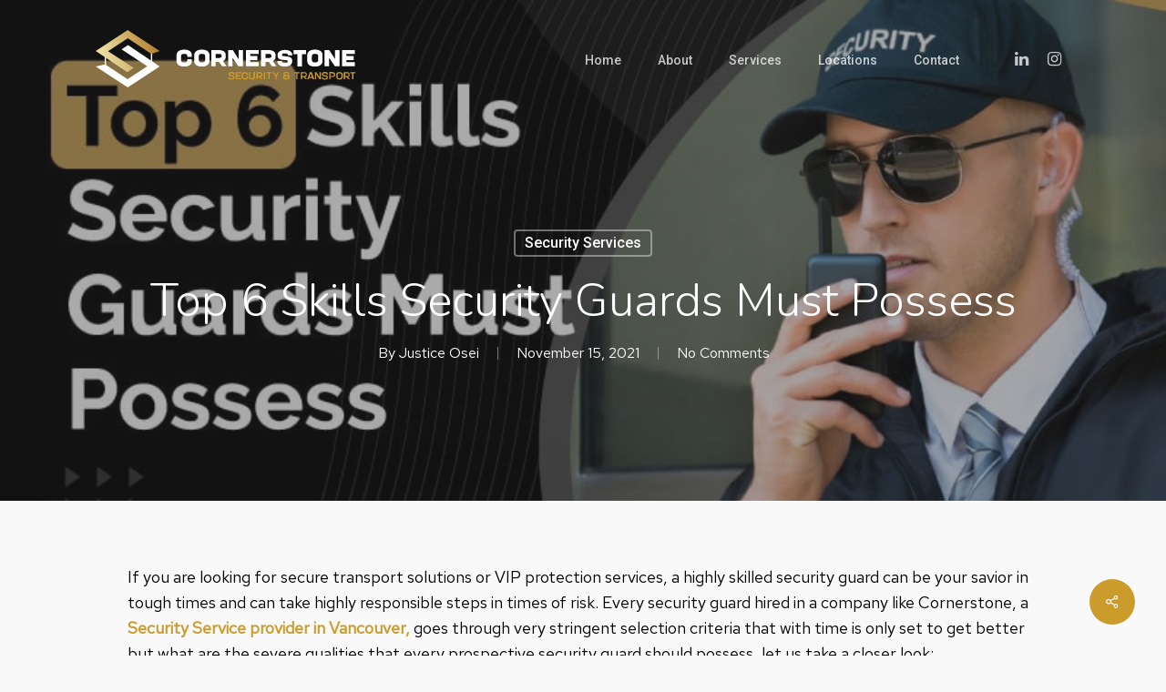

--- FILE ---
content_type: text/html; charset=UTF-8
request_url: https://www.cornerstonesecurity.ca/top-6-skills-security-guards-must-possess/
body_size: 17801
content:
<!doctype html>
<html lang="en" prefix="og: https://ogp.me/ns#" class="no-js">
<head>
	<meta charset="UTF-8">
	<meta name="viewport" content="width=device-width, initial-scale=1, maximum-scale=1, user-scalable=0" />	<style>img:is([sizes="auto" i], [sizes^="auto," i]) { contain-intrinsic-size: 3000px 1500px }</style>
	
<!-- Search Engine Optimization by Rank Math - https://rankmath.com/ -->
<title>Top 6 Skills Security Guards Must Posses || Cornerstone security</title>
<meta name="description" content="If you are looking for secure transport solutions or VIP protection services, a highly skilled security guard."/>
<meta name="robots" content="follow, index, max-snippet:-1, max-video-preview:-1, max-image-preview:large"/>
<link rel="canonical" href="https://www.cornerstonesecurity.ca/top-6-skills-security-guards-must-possess/" />
<meta property="og:locale" content="en_US" />
<meta property="og:type" content="article" />
<meta property="og:title" content="Top 6 Skills Security Guards Must Posses || Cornerstone security" />
<meta property="og:description" content="If you are looking for secure transport solutions or VIP protection services, a highly skilled security guard." />
<meta property="og:url" content="https://www.cornerstonesecurity.ca/top-6-skills-security-guards-must-possess/" />
<meta property="og:site_name" content="Cornerstone Security &amp; Transport" />
<meta property="article:tag" content="Celebrity security Company in vancouver" />
<meta property="article:tag" content="Event security Company" />
<meta property="article:tag" content="Security service provider" />
<meta property="article:section" content="Security Services" />
<meta property="og:updated_time" content="2021-11-29T05:56:41-08:00" />
<meta property="og:image" content="https://www.cornerstonesecurity.ca/wp-content/uploads/2021/11/Top-6-min.jpg" />
<meta property="og:image:secure_url" content="https://www.cornerstonesecurity.ca/wp-content/uploads/2021/11/Top-6-min.jpg" />
<meta property="og:image:width" content="800" />
<meta property="og:image:height" content="600" />
<meta property="og:image:alt" content="Top 6 Skills Security Guards Must Possess" />
<meta property="og:image:type" content="image/jpeg" />
<meta property="article:published_time" content="2021-11-15T01:03:49-08:00" />
<meta property="article:modified_time" content="2021-11-29T05:56:41-08:00" />
<meta name="twitter:card" content="summary_large_image" />
<meta name="twitter:title" content="Top 6 Skills Security Guards Must Posses || Cornerstone security" />
<meta name="twitter:description" content="If you are looking for secure transport solutions or VIP protection services, a highly skilled security guard." />
<meta name="twitter:image" content="https://www.cornerstonesecurity.ca/wp-content/uploads/2021/11/Top-6-min.jpg" />
<meta name="twitter:label1" content="Written by" />
<meta name="twitter:data1" content="Justice Osei" />
<meta name="twitter:label2" content="Time to read" />
<meta name="twitter:data2" content="3 minutes" />
<script type="application/ld+json" class="rank-math-schema">{"@context":"https://schema.org","@graph":[{"@type":["ProfessionalService","Organization"],"@id":"https://www.cornerstonesecurity.ca/#organization","name":"Cornerstone Security &amp; Transport","url":"https://www.cornerstonesecurity.ca","logo":{"@type":"ImageObject","@id":"https://www.cornerstonesecurity.ca/#logo","url":"https://www.cornerstonesecurity.ca/wp-content/uploads/2022/11/Cornerstone-Security-Logo-1080x1080-small.pdf.png","contentUrl":"https://www.cornerstonesecurity.ca/wp-content/uploads/2022/11/Cornerstone-Security-Logo-1080x1080-small.pdf.png","caption":"Cornerstone Security &amp; Transport","inLanguage":"en"},"openingHours":["Monday,Tuesday,Wednesday,Thursday,Friday,Saturday,Sunday 09:00-17:00"],"image":{"@id":"https://www.cornerstonesecurity.ca/#logo"}},{"@type":"WebSite","@id":"https://www.cornerstonesecurity.ca/#website","url":"https://www.cornerstonesecurity.ca","name":"Cornerstone Security &amp; Transport","alternateName":"Cornerstone Security","publisher":{"@id":"https://www.cornerstonesecurity.ca/#organization"},"inLanguage":"en"},{"@type":"ImageObject","@id":"https://www.cornerstonesecurity.ca/wp-content/uploads/2021/11/Top-6-min.jpg","url":"https://www.cornerstonesecurity.ca/wp-content/uploads/2021/11/Top-6-min.jpg","width":"800","height":"600","caption":"Top 6 Skills Security Guards Must Possess","inLanguage":"en"},{"@type":"WebPage","@id":"https://www.cornerstonesecurity.ca/top-6-skills-security-guards-must-possess/#webpage","url":"https://www.cornerstonesecurity.ca/top-6-skills-security-guards-must-possess/","name":"Top 6 Skills Security Guards Must Posses || Cornerstone security","datePublished":"2021-11-15T01:03:49-08:00","dateModified":"2021-11-29T05:56:41-08:00","isPartOf":{"@id":"https://www.cornerstonesecurity.ca/#website"},"primaryImageOfPage":{"@id":"https://www.cornerstonesecurity.ca/wp-content/uploads/2021/11/Top-6-min.jpg"},"inLanguage":"en"},{"@type":"Person","@id":"https://www.cornerstonesecurity.ca/author/admintwo/","name":"Justice Osei","url":"https://www.cornerstonesecurity.ca/author/admintwo/","image":{"@type":"ImageObject","@id":"https://secure.gravatar.com/avatar/85b7c4fb80e5c740f2c949e3f63ab757c9e187bf3506f2a93d9c230f6580cd88?s=96&amp;d=mm&amp;r=g","url":"https://secure.gravatar.com/avatar/85b7c4fb80e5c740f2c949e3f63ab757c9e187bf3506f2a93d9c230f6580cd88?s=96&amp;d=mm&amp;r=g","caption":"Justice Osei","inLanguage":"en"},"sameAs":["http://cornerstonesecurity.ca","https://www.linkedin.com/in/justice-osei-505671b9/"],"worksFor":{"@id":"https://www.cornerstonesecurity.ca/#organization"}},{"@type":"BlogPosting","headline":"Top 6 Skills Security Guards Must Posses || Cornerstone security","keywords":"Security services","datePublished":"2021-11-15T01:03:49-08:00","dateModified":"2021-11-29T05:56:41-08:00","author":{"@id":"https://www.cornerstonesecurity.ca/author/admintwo/","name":"Justice Osei"},"publisher":{"@id":"https://www.cornerstonesecurity.ca/#organization"},"description":"If you are looking for secure transport solutions or VIP protection services, a highly skilled security guard.","name":"Top 6 Skills Security Guards Must Posses || Cornerstone security","@id":"https://www.cornerstonesecurity.ca/top-6-skills-security-guards-must-possess/#richSnippet","isPartOf":{"@id":"https://www.cornerstonesecurity.ca/top-6-skills-security-guards-must-possess/#webpage"},"image":{"@id":"https://www.cornerstonesecurity.ca/wp-content/uploads/2021/11/Top-6-min.jpg"},"inLanguage":"en","mainEntityOfPage":{"@id":"https://www.cornerstonesecurity.ca/top-6-skills-security-guards-must-possess/#webpage"}}]}</script>
<!-- /Rank Math WordPress SEO plugin -->

<link rel='dns-prefetch' href='//fonts.googleapis.com' />
<link rel="alternate" type="application/rss+xml" title="Cornerstone Security and Transport &raquo; Feed" href="https://www.cornerstonesecurity.ca/feed/" />
<script type="text/javascript">
/* <![CDATA[ */
window._wpemojiSettings = {"baseUrl":"https:\/\/s.w.org\/images\/core\/emoji\/16.0.1\/72x72\/","ext":".png","svgUrl":"https:\/\/s.w.org\/images\/core\/emoji\/16.0.1\/svg\/","svgExt":".svg","source":{"concatemoji":"https:\/\/www.cornerstonesecurity.ca\/wp-includes\/js\/wp-emoji-release.min.js?ver=6.8.3"}};
/*! This file is auto-generated */
!function(s,n){var o,i,e;function c(e){try{var t={supportTests:e,timestamp:(new Date).valueOf()};sessionStorage.setItem(o,JSON.stringify(t))}catch(e){}}function p(e,t,n){e.clearRect(0,0,e.canvas.width,e.canvas.height),e.fillText(t,0,0);var t=new Uint32Array(e.getImageData(0,0,e.canvas.width,e.canvas.height).data),a=(e.clearRect(0,0,e.canvas.width,e.canvas.height),e.fillText(n,0,0),new Uint32Array(e.getImageData(0,0,e.canvas.width,e.canvas.height).data));return t.every(function(e,t){return e===a[t]})}function u(e,t){e.clearRect(0,0,e.canvas.width,e.canvas.height),e.fillText(t,0,0);for(var n=e.getImageData(16,16,1,1),a=0;a<n.data.length;a++)if(0!==n.data[a])return!1;return!0}function f(e,t,n,a){switch(t){case"flag":return n(e,"\ud83c\udff3\ufe0f\u200d\u26a7\ufe0f","\ud83c\udff3\ufe0f\u200b\u26a7\ufe0f")?!1:!n(e,"\ud83c\udde8\ud83c\uddf6","\ud83c\udde8\u200b\ud83c\uddf6")&&!n(e,"\ud83c\udff4\udb40\udc67\udb40\udc62\udb40\udc65\udb40\udc6e\udb40\udc67\udb40\udc7f","\ud83c\udff4\u200b\udb40\udc67\u200b\udb40\udc62\u200b\udb40\udc65\u200b\udb40\udc6e\u200b\udb40\udc67\u200b\udb40\udc7f");case"emoji":return!a(e,"\ud83e\udedf")}return!1}function g(e,t,n,a){var r="undefined"!=typeof WorkerGlobalScope&&self instanceof WorkerGlobalScope?new OffscreenCanvas(300,150):s.createElement("canvas"),o=r.getContext("2d",{willReadFrequently:!0}),i=(o.textBaseline="top",o.font="600 32px Arial",{});return e.forEach(function(e){i[e]=t(o,e,n,a)}),i}function t(e){var t=s.createElement("script");t.src=e,t.defer=!0,s.head.appendChild(t)}"undefined"!=typeof Promise&&(o="wpEmojiSettingsSupports",i=["flag","emoji"],n.supports={everything:!0,everythingExceptFlag:!0},e=new Promise(function(e){s.addEventListener("DOMContentLoaded",e,{once:!0})}),new Promise(function(t){var n=function(){try{var e=JSON.parse(sessionStorage.getItem(o));if("object"==typeof e&&"number"==typeof e.timestamp&&(new Date).valueOf()<e.timestamp+604800&&"object"==typeof e.supportTests)return e.supportTests}catch(e){}return null}();if(!n){if("undefined"!=typeof Worker&&"undefined"!=typeof OffscreenCanvas&&"undefined"!=typeof URL&&URL.createObjectURL&&"undefined"!=typeof Blob)try{var e="postMessage("+g.toString()+"("+[JSON.stringify(i),f.toString(),p.toString(),u.toString()].join(",")+"));",a=new Blob([e],{type:"text/javascript"}),r=new Worker(URL.createObjectURL(a),{name:"wpTestEmojiSupports"});return void(r.onmessage=function(e){c(n=e.data),r.terminate(),t(n)})}catch(e){}c(n=g(i,f,p,u))}t(n)}).then(function(e){for(var t in e)n.supports[t]=e[t],n.supports.everything=n.supports.everything&&n.supports[t],"flag"!==t&&(n.supports.everythingExceptFlag=n.supports.everythingExceptFlag&&n.supports[t]);n.supports.everythingExceptFlag=n.supports.everythingExceptFlag&&!n.supports.flag,n.DOMReady=!1,n.readyCallback=function(){n.DOMReady=!0}}).then(function(){return e}).then(function(){var e;n.supports.everything||(n.readyCallback(),(e=n.source||{}).concatemoji?t(e.concatemoji):e.wpemoji&&e.twemoji&&(t(e.twemoji),t(e.wpemoji)))}))}((window,document),window._wpemojiSettings);
/* ]]> */
</script>
<style id='wp-emoji-styles-inline-css' type='text/css'>

	img.wp-smiley, img.emoji {
		display: inline !important;
		border: none !important;
		box-shadow: none !important;
		height: 1em !important;
		width: 1em !important;
		margin: 0 0.07em !important;
		vertical-align: -0.1em !important;
		background: none !important;
		padding: 0 !important;
	}
</style>
<link rel='stylesheet' id='wp-block-library-css' href='https://www.cornerstonesecurity.ca/wp-includes/css/dist/block-library/style.min.css?ver=6.8.3' type='text/css' media='all' />
<style id='classic-theme-styles-inline-css' type='text/css'>
/*! This file is auto-generated */
.wp-block-button__link{color:#fff;background-color:#32373c;border-radius:9999px;box-shadow:none;text-decoration:none;padding:calc(.667em + 2px) calc(1.333em + 2px);font-size:1.125em}.wp-block-file__button{background:#32373c;color:#fff;text-decoration:none}
</style>
<style id='global-styles-inline-css' type='text/css'>
:root{--wp--preset--aspect-ratio--square: 1;--wp--preset--aspect-ratio--4-3: 4/3;--wp--preset--aspect-ratio--3-4: 3/4;--wp--preset--aspect-ratio--3-2: 3/2;--wp--preset--aspect-ratio--2-3: 2/3;--wp--preset--aspect-ratio--16-9: 16/9;--wp--preset--aspect-ratio--9-16: 9/16;--wp--preset--color--black: #000000;--wp--preset--color--cyan-bluish-gray: #abb8c3;--wp--preset--color--white: #ffffff;--wp--preset--color--pale-pink: #f78da7;--wp--preset--color--vivid-red: #cf2e2e;--wp--preset--color--luminous-vivid-orange: #ff6900;--wp--preset--color--luminous-vivid-amber: #fcb900;--wp--preset--color--light-green-cyan: #7bdcb5;--wp--preset--color--vivid-green-cyan: #00d084;--wp--preset--color--pale-cyan-blue: #8ed1fc;--wp--preset--color--vivid-cyan-blue: #0693e3;--wp--preset--color--vivid-purple: #9b51e0;--wp--preset--gradient--vivid-cyan-blue-to-vivid-purple: linear-gradient(135deg,rgba(6,147,227,1) 0%,rgb(155,81,224) 100%);--wp--preset--gradient--light-green-cyan-to-vivid-green-cyan: linear-gradient(135deg,rgb(122,220,180) 0%,rgb(0,208,130) 100%);--wp--preset--gradient--luminous-vivid-amber-to-luminous-vivid-orange: linear-gradient(135deg,rgba(252,185,0,1) 0%,rgba(255,105,0,1) 100%);--wp--preset--gradient--luminous-vivid-orange-to-vivid-red: linear-gradient(135deg,rgba(255,105,0,1) 0%,rgb(207,46,46) 100%);--wp--preset--gradient--very-light-gray-to-cyan-bluish-gray: linear-gradient(135deg,rgb(238,238,238) 0%,rgb(169,184,195) 100%);--wp--preset--gradient--cool-to-warm-spectrum: linear-gradient(135deg,rgb(74,234,220) 0%,rgb(151,120,209) 20%,rgb(207,42,186) 40%,rgb(238,44,130) 60%,rgb(251,105,98) 80%,rgb(254,248,76) 100%);--wp--preset--gradient--blush-light-purple: linear-gradient(135deg,rgb(255,206,236) 0%,rgb(152,150,240) 100%);--wp--preset--gradient--blush-bordeaux: linear-gradient(135deg,rgb(254,205,165) 0%,rgb(254,45,45) 50%,rgb(107,0,62) 100%);--wp--preset--gradient--luminous-dusk: linear-gradient(135deg,rgb(255,203,112) 0%,rgb(199,81,192) 50%,rgb(65,88,208) 100%);--wp--preset--gradient--pale-ocean: linear-gradient(135deg,rgb(255,245,203) 0%,rgb(182,227,212) 50%,rgb(51,167,181) 100%);--wp--preset--gradient--electric-grass: linear-gradient(135deg,rgb(202,248,128) 0%,rgb(113,206,126) 100%);--wp--preset--gradient--midnight: linear-gradient(135deg,rgb(2,3,129) 0%,rgb(40,116,252) 100%);--wp--preset--font-size--small: 13px;--wp--preset--font-size--medium: 20px;--wp--preset--font-size--large: 36px;--wp--preset--font-size--x-large: 42px;--wp--preset--spacing--20: 0.44rem;--wp--preset--spacing--30: 0.67rem;--wp--preset--spacing--40: 1rem;--wp--preset--spacing--50: 1.5rem;--wp--preset--spacing--60: 2.25rem;--wp--preset--spacing--70: 3.38rem;--wp--preset--spacing--80: 5.06rem;--wp--preset--shadow--natural: 6px 6px 9px rgba(0, 0, 0, 0.2);--wp--preset--shadow--deep: 12px 12px 50px rgba(0, 0, 0, 0.4);--wp--preset--shadow--sharp: 6px 6px 0px rgba(0, 0, 0, 0.2);--wp--preset--shadow--outlined: 6px 6px 0px -3px rgba(255, 255, 255, 1), 6px 6px rgba(0, 0, 0, 1);--wp--preset--shadow--crisp: 6px 6px 0px rgba(0, 0, 0, 1);}:where(.is-layout-flex){gap: 0.5em;}:where(.is-layout-grid){gap: 0.5em;}body .is-layout-flex{display: flex;}.is-layout-flex{flex-wrap: wrap;align-items: center;}.is-layout-flex > :is(*, div){margin: 0;}body .is-layout-grid{display: grid;}.is-layout-grid > :is(*, div){margin: 0;}:where(.wp-block-columns.is-layout-flex){gap: 2em;}:where(.wp-block-columns.is-layout-grid){gap: 2em;}:where(.wp-block-post-template.is-layout-flex){gap: 1.25em;}:where(.wp-block-post-template.is-layout-grid){gap: 1.25em;}.has-black-color{color: var(--wp--preset--color--black) !important;}.has-cyan-bluish-gray-color{color: var(--wp--preset--color--cyan-bluish-gray) !important;}.has-white-color{color: var(--wp--preset--color--white) !important;}.has-pale-pink-color{color: var(--wp--preset--color--pale-pink) !important;}.has-vivid-red-color{color: var(--wp--preset--color--vivid-red) !important;}.has-luminous-vivid-orange-color{color: var(--wp--preset--color--luminous-vivid-orange) !important;}.has-luminous-vivid-amber-color{color: var(--wp--preset--color--luminous-vivid-amber) !important;}.has-light-green-cyan-color{color: var(--wp--preset--color--light-green-cyan) !important;}.has-vivid-green-cyan-color{color: var(--wp--preset--color--vivid-green-cyan) !important;}.has-pale-cyan-blue-color{color: var(--wp--preset--color--pale-cyan-blue) !important;}.has-vivid-cyan-blue-color{color: var(--wp--preset--color--vivid-cyan-blue) !important;}.has-vivid-purple-color{color: var(--wp--preset--color--vivid-purple) !important;}.has-black-background-color{background-color: var(--wp--preset--color--black) !important;}.has-cyan-bluish-gray-background-color{background-color: var(--wp--preset--color--cyan-bluish-gray) !important;}.has-white-background-color{background-color: var(--wp--preset--color--white) !important;}.has-pale-pink-background-color{background-color: var(--wp--preset--color--pale-pink) !important;}.has-vivid-red-background-color{background-color: var(--wp--preset--color--vivid-red) !important;}.has-luminous-vivid-orange-background-color{background-color: var(--wp--preset--color--luminous-vivid-orange) !important;}.has-luminous-vivid-amber-background-color{background-color: var(--wp--preset--color--luminous-vivid-amber) !important;}.has-light-green-cyan-background-color{background-color: var(--wp--preset--color--light-green-cyan) !important;}.has-vivid-green-cyan-background-color{background-color: var(--wp--preset--color--vivid-green-cyan) !important;}.has-pale-cyan-blue-background-color{background-color: var(--wp--preset--color--pale-cyan-blue) !important;}.has-vivid-cyan-blue-background-color{background-color: var(--wp--preset--color--vivid-cyan-blue) !important;}.has-vivid-purple-background-color{background-color: var(--wp--preset--color--vivid-purple) !important;}.has-black-border-color{border-color: var(--wp--preset--color--black) !important;}.has-cyan-bluish-gray-border-color{border-color: var(--wp--preset--color--cyan-bluish-gray) !important;}.has-white-border-color{border-color: var(--wp--preset--color--white) !important;}.has-pale-pink-border-color{border-color: var(--wp--preset--color--pale-pink) !important;}.has-vivid-red-border-color{border-color: var(--wp--preset--color--vivid-red) !important;}.has-luminous-vivid-orange-border-color{border-color: var(--wp--preset--color--luminous-vivid-orange) !important;}.has-luminous-vivid-amber-border-color{border-color: var(--wp--preset--color--luminous-vivid-amber) !important;}.has-light-green-cyan-border-color{border-color: var(--wp--preset--color--light-green-cyan) !important;}.has-vivid-green-cyan-border-color{border-color: var(--wp--preset--color--vivid-green-cyan) !important;}.has-pale-cyan-blue-border-color{border-color: var(--wp--preset--color--pale-cyan-blue) !important;}.has-vivid-cyan-blue-border-color{border-color: var(--wp--preset--color--vivid-cyan-blue) !important;}.has-vivid-purple-border-color{border-color: var(--wp--preset--color--vivid-purple) !important;}.has-vivid-cyan-blue-to-vivid-purple-gradient-background{background: var(--wp--preset--gradient--vivid-cyan-blue-to-vivid-purple) !important;}.has-light-green-cyan-to-vivid-green-cyan-gradient-background{background: var(--wp--preset--gradient--light-green-cyan-to-vivid-green-cyan) !important;}.has-luminous-vivid-amber-to-luminous-vivid-orange-gradient-background{background: var(--wp--preset--gradient--luminous-vivid-amber-to-luminous-vivid-orange) !important;}.has-luminous-vivid-orange-to-vivid-red-gradient-background{background: var(--wp--preset--gradient--luminous-vivid-orange-to-vivid-red) !important;}.has-very-light-gray-to-cyan-bluish-gray-gradient-background{background: var(--wp--preset--gradient--very-light-gray-to-cyan-bluish-gray) !important;}.has-cool-to-warm-spectrum-gradient-background{background: var(--wp--preset--gradient--cool-to-warm-spectrum) !important;}.has-blush-light-purple-gradient-background{background: var(--wp--preset--gradient--blush-light-purple) !important;}.has-blush-bordeaux-gradient-background{background: var(--wp--preset--gradient--blush-bordeaux) !important;}.has-luminous-dusk-gradient-background{background: var(--wp--preset--gradient--luminous-dusk) !important;}.has-pale-ocean-gradient-background{background: var(--wp--preset--gradient--pale-ocean) !important;}.has-electric-grass-gradient-background{background: var(--wp--preset--gradient--electric-grass) !important;}.has-midnight-gradient-background{background: var(--wp--preset--gradient--midnight) !important;}.has-small-font-size{font-size: var(--wp--preset--font-size--small) !important;}.has-medium-font-size{font-size: var(--wp--preset--font-size--medium) !important;}.has-large-font-size{font-size: var(--wp--preset--font-size--large) !important;}.has-x-large-font-size{font-size: var(--wp--preset--font-size--x-large) !important;}
:where(.wp-block-post-template.is-layout-flex){gap: 1.25em;}:where(.wp-block-post-template.is-layout-grid){gap: 1.25em;}
:where(.wp-block-columns.is-layout-flex){gap: 2em;}:where(.wp-block-columns.is-layout-grid){gap: 2em;}
:root :where(.wp-block-pullquote){font-size: 1.5em;line-height: 1.6;}
</style>
<link rel='stylesheet' id='salient-social-css' href='https://www.cornerstonesecurity.ca/wp-content/plugins/salient-social/css/style.css?ver=1.2' type='text/css' media='all' />
<style id='salient-social-inline-css' type='text/css'>

  .sharing-default-minimal .nectar-love.loved,
  body .nectar-social[data-color-override="override"].fixed > a:before, 
  body .nectar-social[data-color-override="override"].fixed .nectar-social-inner a,
  .sharing-default-minimal .nectar-social[data-color-override="override"] .nectar-social-inner a:hover {
    background-color: #cb9c2c;
  }
  .nectar-social.hover .nectar-love.loved,
  .nectar-social.hover > .nectar-love-button a:hover,
  .nectar-social[data-color-override="override"].hover > div a:hover,
  #single-below-header .nectar-social[data-color-override="override"].hover > div a:hover,
  .nectar-social[data-color-override="override"].hover .share-btn:hover,
  .sharing-default-minimal .nectar-social[data-color-override="override"] .nectar-social-inner a {
    border-color: #cb9c2c;
  }
  #single-below-header .nectar-social.hover .nectar-love.loved i,
  #single-below-header .nectar-social.hover[data-color-override="override"] a:hover,
  #single-below-header .nectar-social.hover[data-color-override="override"] a:hover i,
  #single-below-header .nectar-social.hover .nectar-love-button a:hover i,
  .nectar-love:hover i,
  .hover .nectar-love:hover .total_loves,
  .nectar-love.loved i,
  .nectar-social.hover .nectar-love.loved .total_loves,
  .nectar-social.hover .share-btn:hover, 
  .nectar-social[data-color-override="override"].hover .nectar-social-inner a:hover,
  .nectar-social[data-color-override="override"].hover > div:hover span,
  .sharing-default-minimal .nectar-social[data-color-override="override"] .nectar-social-inner a:not(:hover) i,
  .sharing-default-minimal .nectar-social[data-color-override="override"] .nectar-social-inner a:not(:hover) {
    color: #cb9c2c;
  }
</style>
<link rel='stylesheet' id='font-awesome-css' href='https://www.cornerstonesecurity.ca/wp-content/themes/salient/css/font-awesome-legacy.min.css?ver=4.7.1' type='text/css' media='all' />
<link rel='stylesheet' id='salient-grid-system-css' href='https://www.cornerstonesecurity.ca/wp-content/themes/salient/css/grid-system.css?ver=13.0.5' type='text/css' media='all' />
<link rel='stylesheet' id='main-styles-css' href='https://www.cornerstonesecurity.ca/wp-content/themes/salient/css/style.css?ver=13.0.5' type='text/css' media='all' />
<link rel='stylesheet' id='nectar-single-styles-css' href='https://www.cornerstonesecurity.ca/wp-content/themes/salient/css/single.css?ver=13.0.5' type='text/css' media='all' />
<link rel='stylesheet' id='nectar_default_font_open_sans-css' href='https://fonts.googleapis.com/css?family=Open+Sans%3A300%2C400%2C600%2C700&#038;subset=latin%2Clatin-ext' type='text/css' media='all' />
<link rel='stylesheet' id='responsive-css' href='https://www.cornerstonesecurity.ca/wp-content/themes/salient/css/responsive.css?ver=13.0.5' type='text/css' media='all' />
<link rel='stylesheet' id='skin-ascend-css' href='https://www.cornerstonesecurity.ca/wp-content/themes/salient/css/ascend.css?ver=13.0.5' type='text/css' media='all' />
<link rel='stylesheet' id='salient-wp-menu-dynamic-css' href='https://www.cornerstonesecurity.ca/wp-content/uploads/salient/menu-dynamic.css?ver=23531' type='text/css' media='all' />
<link rel='stylesheet' id='dynamic-css-css' href='https://www.cornerstonesecurity.ca/wp-content/themes/salient/css/salient-dynamic-styles.css?ver=11580' type='text/css' media='all' />
<style id='dynamic-css-inline-css' type='text/css'>
#page-header-bg h1,#page-header-bg .subheader,.nectar-box-roll .overlaid-content h1,.nectar-box-roll .overlaid-content .subheader,#page-header-bg #portfolio-nav a i,body .section-title #portfolio-nav a:hover i,.page-header-no-bg h1,.page-header-no-bg span,#page-header-bg #portfolio-nav a i,#page-header-bg span,#page-header-bg #single-below-header a:hover,#page-header-bg #single-below-header a:focus,#page-header-bg.fullscreen-header .author-section a{color:#ffffff!important;}body #page-header-bg .pinterest-share i,body #page-header-bg .facebook-share i,body #page-header-bg .linkedin-share i,body #page-header-bg .twitter-share i,body #page-header-bg .google-plus-share i,body #page-header-bg .icon-salient-heart,body #page-header-bg .icon-salient-heart-2{color:#ffffff;}#page-header-bg[data-post-hs="default_minimal"] .inner-wrap > a:not(:hover){color:#ffffff;border-color:rgba(255,255,255,0.4);}.single #page-header-bg #single-below-header > span{border-color:rgba(255,255,255,0.4);}body .section-title #portfolio-nav a:hover i{opacity:0.75;}.single #page-header-bg .blog-title #single-meta .nectar-social.hover > div a,.single #page-header-bg .blog-title #single-meta > div a,.single #page-header-bg .blog-title #single-meta ul .n-shortcode a,#page-header-bg .blog-title #single-meta .nectar-social.hover .share-btn{border-color:rgba(255,255,255,0.4);}.single #page-header-bg .blog-title #single-meta .nectar-social.hover > div a:hover,#page-header-bg .blog-title #single-meta .nectar-social.hover .share-btn:hover,.single #page-header-bg .blog-title #single-meta div > a:hover,.single #page-header-bg .blog-title #single-meta ul .n-shortcode a:hover,.single #page-header-bg .blog-title #single-meta ul li:not(.meta-share-count):hover > a{border-color:rgba(255,255,255,1);}.single #page-header-bg #single-meta div span,.single #page-header-bg #single-meta > div a,.single #page-header-bg #single-meta > div i{color:#ffffff!important;}.single #page-header-bg #single-meta ul .meta-share-count .nectar-social a i{color:rgba(255,255,255,0.7)!important;}.single #page-header-bg #single-meta ul .meta-share-count .nectar-social a:hover i{color:rgba(255,255,255,1)!important;}.no-rgba #header-space{display:none;}@media only screen and (max-width:999px){body #header-space[data-header-mobile-fixed="1"]{display:none;}#header-outer[data-mobile-fixed="false"]{position:absolute;}}@media only screen and (max-width:999px){body:not(.nectar-no-flex-height) #header-space[data-secondary-header-display="full"]:not([data-header-mobile-fixed="false"]){display:block!important;margin-bottom:-76px;}#header-space[data-secondary-header-display="full"][data-header-mobile-fixed="false"]{display:none;}}@media only screen and (min-width:1000px){#header-space{display:none;}.nectar-slider-wrap.first-section,.parallax_slider_outer.first-section,.full-width-content.first-section,.parallax_slider_outer.first-section .swiper-slide .content,.nectar-slider-wrap.first-section .swiper-slide .content,#page-header-bg,.nder-page-header,#page-header-wrap,.full-width-section.first-section{margin-top:0!important;}body #page-header-bg,body #page-header-wrap{height:130px;}body #search-outer{z-index:100000;}}@media only screen and (min-width:1000px){#page-header-wrap.fullscreen-header,#page-header-wrap.fullscreen-header #page-header-bg,html:not(.nectar-box-roll-loaded) .nectar-box-roll > #page-header-bg.fullscreen-header,.nectar_fullscreen_zoom_recent_projects,#nectar_fullscreen_rows:not(.afterLoaded) > div{height:100vh;}.wpb_row.vc_row-o-full-height.top-level,.wpb_row.vc_row-o-full-height.top-level > .col.span_12{min-height:100vh;}#page-header-bg[data-alignment-v="middle"] .span_6 .inner-wrap,#page-header-bg[data-alignment-v="top"] .span_6 .inner-wrap{padding-top:100px;}.nectar-slider-wrap[data-fullscreen="true"]:not(.loaded),.nectar-slider-wrap[data-fullscreen="true"]:not(.loaded) .swiper-container{height:calc(100vh + 2px)!important;}.admin-bar .nectar-slider-wrap[data-fullscreen="true"]:not(.loaded),.admin-bar .nectar-slider-wrap[data-fullscreen="true"]:not(.loaded) .swiper-container{height:calc(100vh - 30px)!important;}}@media only screen and (max-width:999px){#page-header-bg[data-alignment-v="middle"]:not(.fullscreen-header) .span_6 .inner-wrap,#page-header-bg[data-alignment-v="top"] .span_6 .inner-wrap{padding-top:75px;}.vc_row.top-level.full-width-section:not(.full-width-ns) > .span_12,#page-header-bg[data-alignment-v="bottom"] .span_6 .inner-wrap{padding-top:50px;}}@media only screen and (max-width:690px){.vc_row.top-level.full-width-section:not(.full-width-ns) > .span_12{padding-top:75px;}.vc_row.top-level.full-width-content .nectar-recent-posts-single_featured .recent-post-container > .inner-wrap{padding-top:50px;}}@media only screen and (max-width:999px){.full-width-ns .nectar-slider-wrap .swiper-slide[data-y-pos="middle"] .content,.full-width-ns .nectar-slider-wrap .swiper-slide[data-y-pos="top"] .content{padding-top:30px;}}.screen-reader-text,.nectar-skip-to-content:not(:focus){border:0;clip:rect(1px,1px,1px,1px);clip-path:inset(50%);height:1px;margin:-1px;overflow:hidden;padding:0;position:absolute!important;width:1px;word-wrap:normal!important;}
/* Ensure this applies only to desktop views */
@media screen and (min-width: 992px) {

    /* Targeting the dropdown menus */
    .sf-menu .menu-item-has-children .sub-menu {
        left: auto;
        right: 100%;
        top: 0;
        transform: none;
    }
}


</style>
<link rel='stylesheet' id='salient-child-style-css' href='https://www.cornerstonesecurity.ca/wp-content/themes/salient-child/style.css?ver=13.0.5' type='text/css' media='all' />
<link rel='stylesheet' id='redux-google-fonts-salient_redux-css' href='https://fonts.googleapis.com/css?family=Roboto%3A500%2C700%2C400italic%7CNunito%3A300%2C700%7CRed+Hat+Text%3A400%7CRed+Hat+Display%3A700%2C500&#038;subset=latin&#038;ver=1706216710' type='text/css' media='all' />
<script type="text/javascript" src="https://www.cornerstonesecurity.ca/wp-includes/js/jquery/jquery.min.js?ver=3.7.1" id="jquery-core-js"></script>
<script type="text/javascript" src="https://www.cornerstonesecurity.ca/wp-includes/js/jquery/jquery-migrate.min.js?ver=3.4.1" id="jquery-migrate-js"></script>
<link rel="https://api.w.org/" href="https://www.cornerstonesecurity.ca/wp-json/" /><link rel="alternate" title="JSON" type="application/json" href="https://www.cornerstonesecurity.ca/wp-json/wp/v2/posts/6407" /><link rel="EditURI" type="application/rsd+xml" title="RSD" href="https://www.cornerstonesecurity.ca/xmlrpc.php?rsd" />
<meta name="generator" content="WordPress 6.8.3" />
<link rel='shortlink' href='https://www.cornerstonesecurity.ca/?p=6407' />
<link rel="alternate" title="oEmbed (JSON)" type="application/json+oembed" href="https://www.cornerstonesecurity.ca/wp-json/oembed/1.0/embed?url=https%3A%2F%2Fwww.cornerstonesecurity.ca%2Ftop-6-skills-security-guards-must-possess%2F" />
<link rel="alternate" title="oEmbed (XML)" type="text/xml+oembed" href="https://www.cornerstonesecurity.ca/wp-json/oembed/1.0/embed?url=https%3A%2F%2Fwww.cornerstonesecurity.ca%2Ftop-6-skills-security-guards-must-possess%2F&#038;format=xml" />
<!-- Google Tag Manager -->
<script>(function(w,d,s,l,i){w[l]=w[l]||[];w[l].push({'gtm.start':
new Date().getTime(),event:'gtm.js'});var f=d.getElementsByTagName(s)[0],
j=d.createElement(s),dl=l!='dataLayer'?'&l='+l:'';j.async=true;j.src=
'https://www.googletagmanager.com/gtm.js?id='+i+dl;f.parentNode.insertBefore(j,f);
})(window,document,'script','dataLayer','GTM-WWXKZ5B');</script>
<!-- End Google Tag Manager -->

<script>
   var hsscript = document.createElement("script");
   hsscript.src = "https://cdn.jsdelivr.net/npm/hockeystack@latest/hockeystack.min.js";
   hsscript.async = 1;
   hsscript.dataset.apikey = "c2999c9f9031ca729306b45b5b8ee5";
   hsscript.dataset.cookieless = 1;
   hsscript.dataset.autoIdentify = 1;
   document.getElementsByTagName('head')[0].append(hsscript);
</script>

<meta name="google-site-verification" content="OijeAJOyFbMf3Vwthg-t81659MZjBGQ74_MVsqGTTGQ" /><script type="text/javascript"> var root = document.getElementsByTagName( "html" )[0]; root.setAttribute( "class", "js" ); </script><meta name="generator" content="Powered by WPBakery Page Builder - drag and drop page builder for WordPress."/>
<!-- Google tag (gtag.js) -->
<script async src="https://www.googletagmanager.com/gtag/js?id=AW-11022253068"></script>
<script>
  window.dataLayer = window.dataLayer || [];
  function gtag(){dataLayer.push(arguments);}
  gtag('js', new Date());

  gtag('config', 'AW-11022253068');
</script><script type="text/javascript" src="//cdn.callrail.com/companies/585202406/44495a14fb42101486fd/12/swap.js"></script> <!-- Google tag (gtag.js) -->
<script async src="https://www.googletagmanager.com/gtag/js?id=AW-11022253068"></script>
<script>
  window.dataLayer = window.dataLayer || [];
  function gtag(){dataLayer.push(arguments);}
  gtag('js', new Date());

  gtag('config', 'AW-11022253068'); 
	
</script><link rel="icon" href="https://www.cornerstonesecurity.ca/wp-content/uploads/2021/09/cropped-favicon-32x32.png" sizes="32x32" />
<link rel="icon" href="https://www.cornerstonesecurity.ca/wp-content/uploads/2021/09/cropped-favicon-192x192.png" sizes="192x192" />
<link rel="apple-touch-icon" href="https://www.cornerstonesecurity.ca/wp-content/uploads/2021/09/cropped-favicon-180x180.png" />
<meta name="msapplication-TileImage" content="https://www.cornerstonesecurity.ca/wp-content/uploads/2021/09/cropped-favicon-270x270.png" />
		<style type="text/css" id="wp-custom-css">
			.container-wrap{
    padding-bottom: 0px;
}

.toggle h3 {
    text-align: left;
}

.toggle >div .wpb_wrapper {
    margin: 0;
    text-align: left;
}

.nectar-split-heading h1 {
    margin-bottom: 0;
    font-size: 65px;
	line-height: 75px;
}

.post-header .title {
    font-size: 32px !important;
    line-height: 1.3em !important;
}


.page-id-6460 div#header-outer,
.page-id-6460 p#breadcrumbs,
.page-id-6460 div#footer-outer,
.page-id-6460 .post-views.post-6460.entry-meta{
    display: none!important;
}

.page-id-6460 #ajax-content-wrap .container-wrap{
	margin-bottom:0px!important;
}

.landing-pagelogo{
	width:60%!important;
}

.landing-pageForm input {
    background-color: #ffffff80!important;
}

.landing-pageForm input[type=submit] {
    background-color: #cb9c2c!important;
    width: 100%;
}
.post-content a.img-link{
	height:233px;
}
.post-content a.img-link .post-featured-img,.post-content a.img-link .post-featured-img img{
	height: 100%;
}

@media screen and (max-width: 993px) {
  .landing-pagelogo{
		width:300px!important;
		margin:auto!important;
	}
	
	.nectar-split-heading h1 {
    margin-bottom: 0;
    font-size: 50px;
		line-height: 55px;
}
}
/* Reduce article heading sizes for better readability */
.post-content h1 {
  font-size: 36px !important;
  line-height: 1.3em !important;
}

.post-content h2 {
  font-size: 30px !important;
  line-height: 1.4em !important;
}

.post-content h3 {
  font-size: 24px !important;
  line-height: 1.4em !important;
}

.post-content h4 {
  font-size: 20px !important;
  line-height: 1.4em !important;
}
.single-post .wpb_text_column p,
.single-post p {
  font-size: 18px;
  line-height: 1.6;
}

.single-post h2 {
  font-size: 28px;
  line-height: 1.3;
}
.single-post ul,
.single-post ol,
.single-post li {
  font-size: 18px;
  line-height: 1.6;
}		</style>
		<noscript><style> .wpb_animate_when_almost_visible { opacity: 1; }</style></noscript></head><body class="wp-singular post-template-default single single-post postid-6407 single-format-standard wp-theme-salient wp-child-theme-salient-child ascend wpb-js-composer js-comp-ver-6.6.0 vc_responsive" data-footer-reveal="1" data-footer-reveal-shadow="large_2" data-header-format="default" data-body-border="off" data-boxed-style="" data-header-breakpoint="1000" data-dropdown-style="minimal" data-cae="easeOutQuart" data-cad="700" data-megamenu-width="full-width" data-aie="zoom-out" data-ls="magnific" data-apte="horizontal_swipe" data-hhun="0" data-fancy-form-rcs="default" data-form-style="minimal" data-form-submit="regular" data-is="minimal" data-button-style="slightly_rounded_shadow" data-user-account-button="false" data-flex-cols="true" data-col-gap="default" data-header-inherit-rc="false" data-header-search="false" data-animated-anchors="true" data-ajax-transitions="false" data-full-width-header="false" data-slide-out-widget-area="true" data-slide-out-widget-area-style="simple" data-user-set-ocm="1" data-loading-animation="none" data-bg-header="true" data-responsive="1" data-ext-responsive="true" data-ext-padding="90" data-header-resize="0" data-header-color="light" data-cart="false" data-remove-m-parallax="" data-remove-m-video-bgs="" data-m-animate="0" data-force-header-trans-color="light" data-smooth-scrolling="0" data-permanent-transparent="false" >
	
	<script type="text/javascript">
	 (function(window, document) {

		 if(navigator.userAgent.match(/(Android|iPod|iPhone|iPad|BlackBerry|IEMobile|Opera Mini)/)) {
			 document.body.className += " using-mobile-browser ";
		 }

		 if( !("ontouchstart" in window) ) {

			 var body = document.querySelector("body");
			 var winW = window.innerWidth;
			 var bodyW = body.clientWidth;

			 if (winW > bodyW + 4) {
				 body.setAttribute("style", "--scroll-bar-w: " + (winW - bodyW - 4) + "px");
			 } else {
				 body.setAttribute("style", "--scroll-bar-w: 0px");
			 }
		 }

	 })(window, document);
   </script><a href="#ajax-content-wrap" class="nectar-skip-to-content">Skip to main content</a>	
	<div id="header-space"  data-header-mobile-fixed='1'></div> 
	
		<div id="header-outer" data-has-menu="true" data-has-buttons="yes" data-header-button_style="default" data-using-pr-menu="false" data-mobile-fixed="1" data-ptnm="1" data-lhe="animated_underline" data-user-set-bg="#ffffff" data-format="default" data-permanent-transparent="false" data-megamenu-rt="0" data-remove-fixed="0" data-header-resize="0" data-cart="false" data-transparency-option="" data-box-shadow="none" data-shrink-num="6" data-using-secondary="0" data-using-logo="1" data-logo-height="70" data-m-logo-height="50" data-padding="30" data-full-width="false" data-condense="false" data-transparent-header="true" data-transparent-shadow-helper="false" data-remove-border="true" class="transparent">
		
<header id="top">
	<div class="container">
		<div class="row">
			<div class="col span_3">
								<a id="logo" href="https://www.cornerstonesecurity.ca" data-supplied-ml-starting-dark="false" data-supplied-ml-starting="false" data-supplied-ml="false" >
					<img class="stnd skip-lazy" width="200" height="44" alt="Cornerstone Security and Transport" src="https://www.cornerstonesecurity.ca/wp-content/uploads/2021/08/Cornerstone-Security-Logo.svg"  /><img class="starting-logo skip-lazy" width="200" height="44" alt="Cornerstone Security and Transport" src="https://www.cornerstonesecurity.ca/wp-content/uploads/2021/08/Cornerstone-Security-Logo-wht.svg"  /><img class="starting-logo dark-version skip-lazy" width="200" height="44" alt="Cornerstone Security and Transport" src="https://www.cornerstonesecurity.ca/wp-content/uploads/2021/08/Cornerstone-Security-Logo.svg"  />				</a>
							</div><!--/span_3-->

			<div class="col span_9 col_last">
																	<div class="slide-out-widget-area-toggle mobile-icon simple" data-custom-color="false" data-icon-animation="simple-transform">
						<div> <a href="#sidewidgetarea" aria-label="Navigation Menu" aria-expanded="false" class="closed">
							<span class="screen-reader-text">Menu</span><span aria-hidden="true"> <i class="lines-button x2"> <i class="lines"></i> </i> </span>
						</a></div>
					</div>
				
									<nav>
													<ul class="sf-menu">
								<li id="menu-item-6312" class="menu-item menu-item-type-post_type menu-item-object-page menu-item-home nectar-regular-menu-item menu-item-6312"><a href="https://www.cornerstonesecurity.ca/"><span class="menu-title-text">Home</span></a></li>
<li id="menu-item-6914" class="menu-item menu-item-type-custom menu-item-object-custom menu-item-has-children nectar-regular-menu-item menu-item-6914"><a href="#"><span class="menu-title-text">About</span></a>
<ul class="sub-menu">
	<li id="menu-item-1645" class="menu-item menu-item-type-post_type menu-item-object-page nectar-regular-menu-item menu-item-1645"><a href="https://www.cornerstonesecurity.ca/difference/"><span class="menu-title-text">Difference</span></a></li>
	<li id="menu-item-6228" class="menu-item menu-item-type-post_type menu-item-object-page nectar-regular-menu-item menu-item-6228"><a href="https://www.cornerstonesecurity.ca/join-us/"><span class="menu-title-text">Join Us</span></a></li>
	<li id="menu-item-9433" class="menu-item menu-item-type-post_type menu-item-object-page nectar-regular-menu-item menu-item-9433"><a href="https://www.cornerstonesecurity.ca/partners/"><span class="menu-title-text">Partners</span></a></li>
	<li id="menu-item-6338" class="menu-item menu-item-type-post_type menu-item-object-page current_page_parent nectar-regular-menu-item menu-item-6338"><a href="https://www.cornerstonesecurity.ca/blog/"><span class="menu-title-text">Blog</span></a></li>
</ul>
</li>
<li id="menu-item-7374" class="menu-item menu-item-type-post_type menu-item-object-page menu-item-has-children nectar-regular-menu-item menu-item-7374"><a href="https://www.cornerstonesecurity.ca/services/"><span class="menu-title-text">Services</span></a>
<ul class="sub-menu">
	<li id="menu-item-7388" class="menu-item menu-item-type-custom menu-item-object-custom menu-item-has-children nectar-regular-menu-item menu-item-7388"><a href="#"><span class="menu-title-text">People</span><span class="sf-sub-indicator"><i class="fa fa-angle-right icon-in-menu" aria-hidden="true"></i></span></a>
	<ul class="sub-menu">
		<li id="menu-item-8919" class="menu-item menu-item-type-post_type menu-item-object-page menu-item-has-children nectar-regular-menu-item menu-item-8919"><a href="https://www.cornerstonesecurity.ca/executive-protection/"><span class="menu-title-text">Executive Protection</span><span class="sf-sub-indicator"><i class="fa fa-angle-right icon-in-menu" aria-hidden="true"></i></span></a>
		<ul class="sub-menu">
			<li id="menu-item-8940" class="menu-item menu-item-type-post_type menu-item-object-page nectar-regular-menu-item menu-item-8940"><a href="https://www.cornerstonesecurity.ca/close-protection-service/"><span class="menu-title-text">Close Protection Service</span></a></li>
			<li id="menu-item-7492" class="menu-item menu-item-type-post_type menu-item-object-page nectar-regular-menu-item menu-item-7492"><a href="https://www.cornerstonesecurity.ca/residential-security/"><span class="menu-title-text">Residential Security</span></a></li>
			<li id="menu-item-7385" class="menu-item menu-item-type-post_type menu-item-object-page nectar-regular-menu-item menu-item-7385"><a href="https://www.cornerstonesecurity.ca/secured-driving-services/"><span class="menu-title-text">Secured Driving Services</span></a></li>
			<li id="menu-item-7387" class="menu-item menu-item-type-post_type menu-item-object-page nectar-regular-menu-item menu-item-7387"><a href="https://www.cornerstonesecurity.ca/advanced-team-services/"><span class="menu-title-text">Advanced Team Services</span></a></li>
		</ul>
</li>
	</ul>
</li>
	<li id="menu-item-7389" class="menu-item menu-item-type-custom menu-item-object-custom menu-item-has-children nectar-regular-menu-item menu-item-7389"><a href="#"><span class="menu-title-text">Places</span><span class="sf-sub-indicator"><i class="fa fa-angle-right icon-in-menu" aria-hidden="true"></i></span></a>
	<ul class="sub-menu">
		<li id="menu-item-9151" class="menu-item menu-item-type-post_type menu-item-object-page menu-item-has-children nectar-regular-menu-item menu-item-9151"><a href="https://www.cornerstonesecurity.ca/concierge-security/"><span class="menu-title-text">Concierge Security</span><span class="sf-sub-indicator"><i class="fa fa-angle-right icon-in-menu" aria-hidden="true"></i></span></a>
		<ul class="sub-menu">
			<li id="menu-item-9143" class="menu-item menu-item-type-post_type menu-item-object-page nectar-regular-menu-item menu-item-9143"><a href="https://www.cornerstonesecurity.ca/hotel-security-services/"><span class="menu-title-text">Hotel Security Services</span></a></li>
		</ul>
</li>
		<li id="menu-item-9146" class="menu-item menu-item-type-post_type menu-item-object-page menu-item-has-children nectar-regular-menu-item menu-item-9146"><a href="https://www.cornerstonesecurity.ca/uniformed-guard-services/"><span class="menu-title-text">Uniformed Guard Services</span><span class="sf-sub-indicator"><i class="fa fa-angle-right icon-in-menu" aria-hidden="true"></i></span></a>
		<ul class="sub-menu">
			<li id="menu-item-9145" class="menu-item menu-item-type-post_type menu-item-object-page nectar-regular-menu-item menu-item-9145"><a href="https://www.cornerstonesecurity.ca/retail-loss-prevention/"><span class="menu-title-text">Retail Loss Prevention</span></a></li>
			<li id="menu-item-9144" class="menu-item menu-item-type-post_type menu-item-object-page nectar-regular-menu-item menu-item-9144"><a href="https://www.cornerstonesecurity.ca/hybrid-mobile-patrols/"><span class="menu-title-text">Hybrid Mobile Patrols</span></a></li>
		</ul>
</li>
		<li id="menu-item-9148" class="menu-item menu-item-type-post_type menu-item-object-page menu-item-has-children nectar-regular-menu-item menu-item-9148"><a href="https://www.cornerstonesecurity.ca/event-security-service/"><span class="menu-title-text">Premium Event Security</span><span class="sf-sub-indicator"><i class="fa fa-angle-right icon-in-menu" aria-hidden="true"></i></span></a>
		<ul class="sub-menu">
			<li id="menu-item-9147" class="menu-item menu-item-type-post_type menu-item-object-page nectar-regular-menu-item menu-item-9147"><a href="https://www.cornerstonesecurity.ca/nightlife-security-services/"><span class="menu-title-text">Nightlife Security</span></a></li>
		</ul>
</li>
		<li id="menu-item-9150" class="menu-item menu-item-type-post_type menu-item-object-page menu-item-has-children nectar-regular-menu-item menu-item-9150"><a href="https://www.cornerstonesecurity.ca/employee-termination-security/"><span class="menu-title-text">Employee Termination Security</span><span class="sf-sub-indicator"><i class="fa fa-angle-right icon-in-menu" aria-hidden="true"></i></span></a>
		<ul class="sub-menu">
			<li id="menu-item-9149" class="menu-item menu-item-type-post_type menu-item-object-page nectar-regular-menu-item menu-item-9149"><a href="https://www.cornerstonesecurity.ca/covid-compliance-officer-for-film/"><span class="menu-title-text">Compliance Officer</span></a></li>
		</ul>
</li>
	</ul>
</li>
	<li id="menu-item-7391" class="menu-item menu-item-type-custom menu-item-object-custom menu-item-has-children nectar-regular-menu-item menu-item-7391"><a href="#"><span class="menu-title-text">Information</span><span class="sf-sub-indicator"><i class="fa fa-angle-right icon-in-menu" aria-hidden="true"></i></span></a>
	<ul class="sub-menu">
		<li id="menu-item-9315" class="menu-item menu-item-type-post_type menu-item-object-page nectar-regular-menu-item menu-item-9315"><a href="https://www.cornerstonesecurity.ca/private-investigation-service/"><span class="menu-title-text">Private Investigation Service</span></a></li>
		<li id="menu-item-9314" class="menu-item menu-item-type-post_type menu-item-object-page menu-item-has-children nectar-regular-menu-item menu-item-9314"><a href="https://www.cornerstonesecurity.ca/security-consulting/"><span class="menu-title-text">Security Consulting</span><span class="sf-sub-indicator"><i class="fa fa-angle-right icon-in-menu" aria-hidden="true"></i></span></a>
		<ul class="sub-menu">
			<li id="menu-item-9313" class="menu-item menu-item-type-post_type menu-item-object-page nectar-regular-menu-item menu-item-9313"><a href="https://www.cornerstonesecurity.ca/legal-support-services/"><span class="menu-title-text">Legal Support Services</span></a></li>
		</ul>
</li>
	</ul>
</li>
	<li id="menu-item-8782" class="menu-item menu-item-type-custom menu-item-object-custom menu-item-has-children nectar-regular-menu-item menu-item-8782"><a href="#"><span class="menu-title-text">Technology</span><span class="sf-sub-indicator"><i class="fa fa-angle-right icon-in-menu" aria-hidden="true"></i></span></a>
	<ul class="sub-menu">
		<li id="menu-item-7377" class="menu-item menu-item-type-post_type menu-item-object-page nectar-regular-menu-item menu-item-7377"><a href="https://www.cornerstonesecurity.ca/osint-services/"><span class="menu-title-text">Osint</span></a></li>
		<li id="menu-item-7381" class="menu-item menu-item-type-post_type menu-item-object-page nectar-regular-menu-item menu-item-7381"><a href="https://www.cornerstonesecurity.ca/cctv-monitoring/"><span class="menu-title-text">CCTV Monitoring</span></a></li>
	</ul>
</li>
</ul>
</li>
<li id="menu-item-8069" class="menu-item menu-item-type-post_type menu-item-object-page menu-item-has-children nectar-regular-menu-item menu-item-8069"><a href="https://www.cornerstonesecurity.ca/locations/"><span class="menu-title-text">Locations</span></a>
<ul class="sub-menu">
	<li id="menu-item-7373" class="menu-item menu-item-type-post_type menu-item-object-page nectar-regular-menu-item menu-item-7373"><a href="https://www.cornerstonesecurity.ca/locations/security-company-vancouver/"><span class="menu-title-text">Vancouver</span></a></li>
	<li id="menu-item-7626" class="menu-item menu-item-type-post_type menu-item-object-page nectar-regular-menu-item menu-item-7626"><a href="https://www.cornerstonesecurity.ca/locations/security-company-burnaby/"><span class="menu-title-text">Burnaby</span></a></li>
	<li id="menu-item-7663" class="menu-item menu-item-type-post_type menu-item-object-page nectar-regular-menu-item menu-item-7663"><a href="https://www.cornerstonesecurity.ca/locations/security-company-surrey/"><span class="menu-title-text">Surrey</span></a></li>
	<li id="menu-item-7792" class="menu-item menu-item-type-post_type menu-item-object-page nectar-regular-menu-item menu-item-7792"><a href="https://www.cornerstonesecurity.ca/locations/security-company-victoria/"><span class="menu-title-text">Victoria</span></a></li>
	<li id="menu-item-7901" class="menu-item menu-item-type-post_type menu-item-object-page nectar-regular-menu-item menu-item-7901"><a href="https://www.cornerstonesecurity.ca/locations/security-company-abbotsford/"><span class="menu-title-text">Abbotsford</span></a></li>
	<li id="menu-item-8045" class="menu-item menu-item-type-post_type menu-item-object-page nectar-regular-menu-item menu-item-8045"><a href="https://www.cornerstonesecurity.ca/locations/security-company-kelowna/"><span class="menu-title-text">Kelowna</span></a></li>
</ul>
</li>
<li id="menu-item-1643" class="menu-item menu-item-type-post_type menu-item-object-page nectar-regular-menu-item menu-item-1643"><a href="https://www.cornerstonesecurity.ca/contact/"><span class="menu-title-text">Contact</span></a></li>
<li id="social-in-menu" class="button_social_group"><a target="_blank" href="https://www.linkedin.com/company/cornerstonesecurity/"><span class="screen-reader-text">linkedin</span><i class="fa fa-linkedin" aria-hidden="true"></i> </a><a target="_blank" href="https://www.instagram.com/cornerstonesecurityinc/"><span class="screen-reader-text">instagram</span><i class="fa fa-instagram" aria-hidden="true"></i> </a></li>							</ul>
													<ul class="buttons sf-menu" data-user-set-ocm="1">

								
							</ul>
						
					</nav>

					
				</div><!--/span_9-->

				
			</div><!--/row-->
			
<div id="mobile-menu" data-mobile-fixed="1">

	<div class="inner">

		
		<div class="menu-items-wrap" data-has-secondary-text="false">

			<ul>
				<li class="menu-item menu-item-type-post_type menu-item-object-page menu-item-home menu-item-6312"><a href="https://www.cornerstonesecurity.ca/">Home</a></li>
<li class="menu-item menu-item-type-custom menu-item-object-custom menu-item-has-children menu-item-6914"><a href="#">About</a>
<ul class="sub-menu">
	<li class="menu-item menu-item-type-post_type menu-item-object-page menu-item-1645"><a href="https://www.cornerstonesecurity.ca/difference/">Difference</a></li>
	<li class="menu-item menu-item-type-post_type menu-item-object-page menu-item-6228"><a href="https://www.cornerstonesecurity.ca/join-us/">Join Us</a></li>
	<li class="menu-item menu-item-type-post_type menu-item-object-page menu-item-9433"><a href="https://www.cornerstonesecurity.ca/partners/">Partners</a></li>
	<li class="menu-item menu-item-type-post_type menu-item-object-page current_page_parent menu-item-6338"><a href="https://www.cornerstonesecurity.ca/blog/">Blog</a></li>
</ul>
</li>
<li class="menu-item menu-item-type-post_type menu-item-object-page menu-item-has-children menu-item-7374"><a href="https://www.cornerstonesecurity.ca/services/">Services</a>
<ul class="sub-menu">
	<li class="menu-item menu-item-type-custom menu-item-object-custom menu-item-has-children menu-item-7388"><a href="#">People</a>
	<ul class="sub-menu">
		<li class="menu-item menu-item-type-post_type menu-item-object-page menu-item-has-children menu-item-8919"><a href="https://www.cornerstonesecurity.ca/executive-protection/">Executive Protection</a>
		<ul class="sub-menu">
			<li class="menu-item menu-item-type-post_type menu-item-object-page menu-item-8940"><a href="https://www.cornerstonesecurity.ca/close-protection-service/">Close Protection Service</a></li>
			<li class="menu-item menu-item-type-post_type menu-item-object-page menu-item-7492"><a href="https://www.cornerstonesecurity.ca/residential-security/">Residential Security</a></li>
			<li class="menu-item menu-item-type-post_type menu-item-object-page menu-item-7385"><a href="https://www.cornerstonesecurity.ca/secured-driving-services/">Secured Driving Services</a></li>
			<li class="menu-item menu-item-type-post_type menu-item-object-page menu-item-7387"><a href="https://www.cornerstonesecurity.ca/advanced-team-services/">Advanced Team Services</a></li>
		</ul>
</li>
	</ul>
</li>
	<li class="menu-item menu-item-type-custom menu-item-object-custom menu-item-has-children menu-item-7389"><a href="#">Places</a>
	<ul class="sub-menu">
		<li class="menu-item menu-item-type-post_type menu-item-object-page menu-item-has-children menu-item-9151"><a href="https://www.cornerstonesecurity.ca/concierge-security/">Concierge Security</a>
		<ul class="sub-menu">
			<li class="menu-item menu-item-type-post_type menu-item-object-page menu-item-9143"><a href="https://www.cornerstonesecurity.ca/hotel-security-services/">Hotel Security Services</a></li>
		</ul>
</li>
		<li class="menu-item menu-item-type-post_type menu-item-object-page menu-item-has-children menu-item-9146"><a href="https://www.cornerstonesecurity.ca/uniformed-guard-services/">Uniformed Guard Services</a>
		<ul class="sub-menu">
			<li class="menu-item menu-item-type-post_type menu-item-object-page menu-item-9145"><a href="https://www.cornerstonesecurity.ca/retail-loss-prevention/">Retail Loss Prevention</a></li>
			<li class="menu-item menu-item-type-post_type menu-item-object-page menu-item-9144"><a href="https://www.cornerstonesecurity.ca/hybrid-mobile-patrols/">Hybrid Mobile Patrols</a></li>
		</ul>
</li>
		<li class="menu-item menu-item-type-post_type menu-item-object-page menu-item-has-children menu-item-9148"><a href="https://www.cornerstonesecurity.ca/event-security-service/">Premium Event Security</a>
		<ul class="sub-menu">
			<li class="menu-item menu-item-type-post_type menu-item-object-page menu-item-9147"><a href="https://www.cornerstonesecurity.ca/nightlife-security-services/">Nightlife Security</a></li>
		</ul>
</li>
		<li class="menu-item menu-item-type-post_type menu-item-object-page menu-item-has-children menu-item-9150"><a href="https://www.cornerstonesecurity.ca/employee-termination-security/">Employee Termination Security</a>
		<ul class="sub-menu">
			<li class="menu-item menu-item-type-post_type menu-item-object-page menu-item-9149"><a href="https://www.cornerstonesecurity.ca/covid-compliance-officer-for-film/">Compliance Officer</a></li>
		</ul>
</li>
	</ul>
</li>
	<li class="menu-item menu-item-type-custom menu-item-object-custom menu-item-has-children menu-item-7391"><a href="#">Information</a>
	<ul class="sub-menu">
		<li class="menu-item menu-item-type-post_type menu-item-object-page menu-item-9315"><a href="https://www.cornerstonesecurity.ca/private-investigation-service/">Private Investigation Service</a></li>
		<li class="menu-item menu-item-type-post_type menu-item-object-page menu-item-has-children menu-item-9314"><a href="https://www.cornerstonesecurity.ca/security-consulting/">Security Consulting</a>
		<ul class="sub-menu">
			<li class="menu-item menu-item-type-post_type menu-item-object-page menu-item-9313"><a href="https://www.cornerstonesecurity.ca/legal-support-services/">Legal Support Services</a></li>
		</ul>
</li>
	</ul>
</li>
	<li class="menu-item menu-item-type-custom menu-item-object-custom menu-item-has-children menu-item-8782"><a href="#">Technology</a>
	<ul class="sub-menu">
		<li class="menu-item menu-item-type-post_type menu-item-object-page menu-item-7377"><a href="https://www.cornerstonesecurity.ca/osint-services/">Osint</a></li>
		<li class="menu-item menu-item-type-post_type menu-item-object-page menu-item-7381"><a href="https://www.cornerstonesecurity.ca/cctv-monitoring/">CCTV Monitoring</a></li>
	</ul>
</li>
</ul>
</li>
<li class="menu-item menu-item-type-post_type menu-item-object-page menu-item-has-children menu-item-8069"><a href="https://www.cornerstonesecurity.ca/locations/">Locations</a>
<ul class="sub-menu">
	<li class="menu-item menu-item-type-post_type menu-item-object-page menu-item-7373"><a href="https://www.cornerstonesecurity.ca/locations/security-company-vancouver/">Vancouver</a></li>
	<li class="menu-item menu-item-type-post_type menu-item-object-page menu-item-7626"><a href="https://www.cornerstonesecurity.ca/locations/security-company-burnaby/">Burnaby</a></li>
	<li class="menu-item menu-item-type-post_type menu-item-object-page menu-item-7663"><a href="https://www.cornerstonesecurity.ca/locations/security-company-surrey/">Surrey</a></li>
	<li class="menu-item menu-item-type-post_type menu-item-object-page menu-item-7792"><a href="https://www.cornerstonesecurity.ca/locations/security-company-victoria/">Victoria</a></li>
	<li class="menu-item menu-item-type-post_type menu-item-object-page menu-item-7901"><a href="https://www.cornerstonesecurity.ca/locations/security-company-abbotsford/">Abbotsford</a></li>
	<li class="menu-item menu-item-type-post_type menu-item-object-page menu-item-8045"><a href="https://www.cornerstonesecurity.ca/locations/security-company-kelowna/">Kelowna</a></li>
</ul>
</li>
<li class="menu-item menu-item-type-post_type menu-item-object-page menu-item-1643"><a href="https://www.cornerstonesecurity.ca/contact/">Contact</a></li>


			</ul>

			
		</div><!--/menu-items-wrap-->

		<div class="below-menu-items-wrap">
			<ul class="off-canvas-social-links"><li><a target="_blank" href="https://www.linkedin.com/company/cornerstonesecurity/"><i class="fa fa-linkedin"></i></a></li><li><a target="_blank" href="https://www.instagram.com/cornerstonesecurityinc/"><i class="fa fa-instagram"></i></a></li></ul>		</div><!--/below-menu-items-wrap-->

	</div><!--/inner-->

</div><!--/mobile-menu-->
		</div><!--/container-->
	</header>		
	</div>
	
<div id="search-outer" class="nectar">
	<div id="search">
		<div class="container">
			 <div id="search-box">
				 <div class="inner-wrap">
					 <div class="col span_12">
						  <form role="search" action="https://www.cornerstonesecurity.ca/" method="GET">
															<input type="text" name="s"  value="Start Typing..." aria-label="Search" data-placeholder="Start Typing..." />
							
						<span><i>Press enter to begin your search</i></span>
												</form>
					</div><!--/span_12-->
				</div><!--/inner-wrap-->
			 </div><!--/search-box-->
			 <div id="close"><a href="#"><span class="screen-reader-text">Close Search</span>
				<span class="icon-salient-x" aria-hidden="true"></span>				 </a></div>
		 </div><!--/container-->
	</div><!--/search-->
</div><!--/search-outer-->
	<div id="ajax-content-wrap">
<div id="page-header-wrap" data-animate-in-effect="zoom-out" data-midnight="light" class="" style="height: 550px;"><div id="page-header-bg" class=" hentry" data-post-hs="default_minimal" data-padding-amt="normal" data-animate-in-effect="zoom-out" data-midnight="light" data-text-effect="" data-bg-pos="center" data-alignment="left" data-alignment-v="middle" data-parallax="0" data-height="550"  style="height:550px;">					<div class="page-header-bg-image-wrap" id="nectar-page-header-p-wrap" data-parallax-speed="fast">
						<div class="page-header-bg-image" style="background-image: url(https://www.cornerstonesecurity.ca/wp-content/uploads/2021/11/Top-6-min.jpg);"></div>
					</div> 
				<div class="container"><img class="hidden-social-img" src="https://www.cornerstonesecurity.ca/wp-content/uploads/2021/11/Top-6-min.jpg" alt="Top 6 Skills Security Guards Must Possess" />
					<div class="row">
						<div class="col span_6 section-title blog-title" data-remove-post-date="0" data-remove-post-author="0" data-remove-post-comment-number="0">
							<div class="inner-wrap">

								<a class="security-services" href="https://www.cornerstonesecurity.ca/category/security-services/" >Security Services</a>
								<h1 class="entry-title">Top 6 Skills Security Guards Must Possess</h1>

								

																	<div id="single-below-header" data-hide-on-mobile="false">
										<span class="meta-author vcard author"><span class="fn"><span class="author-leading">By</span> <a href="https://www.cornerstonesecurity.ca/author/admintwo/" title="Posts by Justice Osei" rel="author">Justice Osei</a></span></span><span class="meta-date date published">November 15, 2021</span><span class="meta-date date updated rich-snippet-hidden">November 29th, 2021</span><span class="meta-comment-count"><a href="https://www.cornerstonesecurity.ca/top-6-skills-security-guards-must-possess/#respond">No Comments</a></span>									</div><!--/single-below-header-->
						
											</div>

				</div><!--/section-title-->
			</div><!--/row-->

			


			</div>
</div>

</div>

<div class="container-wrap no-sidebar" data-midnight="dark" data-remove-post-date="0" data-remove-post-author="0" data-remove-post-comment-number="0">
	<div class="container main-content">

		
		<div class="row">

			
			<div class="post-area col  span_12 col_last">

			
<article id="post-6407" class="post-6407 post type-post status-publish format-standard has-post-thumbnail category-security-services tag-celebrity-security-company-in-vancouver tag-event-security-company tag-security-service-provider">
  
  <div class="inner-wrap">

		<div class="post-content" data-hide-featured-media="1">
      
        <div class="content-inner">
<p>If you are looking for secure transport solutions or VIP protection services, a highly skilled security guard can be your savior in tough times and can take highly responsible steps in times of risk. Every security guard hired in a company like Cornerstone, a <strong><a href="https://www.cornerstonesecurity.ca/">Security Service provider in Vancouver,</a> </strong>goes through very stringent selection criteria that with time is only set to get better but what are the severe qualities that every prospective security guard should possess, let us take a closer look:<br><br><strong>1. Being Highly Aware Of The Surroundings&nbsp;</strong></p>



<p>Remaining alert is the fundamental quality that a potential security guard must-have. When it comes to staying on duty and protecting the premises, staying alert is one of the most essential traits that will help the most.</p>



<p>If a security guard is observant enough to see a slight change in the promises, they can alter the situation of any mishappening briskly. If a security guard is vigilant and always on the run, they will never let anyone&#8217;s life get jeopardized while handling a stressful or somewhat fatal situation. Inheriting sharp reflexes can allow a security guard to make the most reasonable decisions at the time when the clock is ticking at a breakneck pace.&nbsp;</p>



<p><strong>2. Being Committed And Passionate&nbsp;</strong></p>



<p>A security guard on duty should indeed be extremely honest and trustworthy because anyone entering the premises should feel safe. The mere presence of a security guard puts a lot of people at ease.</p>



<p>The VIP protection service in Vancouver runs thorough background checks while hiring a security guard and then ensures that rigorous training makes them fit enough to start working on-site. The commitment is emphasized because there are many times during the job where their entire integrity can be tested, and the only way out is to make decisions as per the expectations.</p>



<p><strong>3. Being Physically Fit</strong></p>



<p>Physical fitness is an essential aspect of working as a security guard because the uncertainty of events is such that security guards can be required to chase someone or fight troublemakers with all their physical strength. Besides, taking rounds of the entire premises is an imperative task for a security guard, and depending on the site of the estate, they are required to stand up for a long duration of time or walk miles.</p>



<p>A physically fit security guard is difficult to take down and acts as one of the factors that a miscreant can consider when thinking to barge into premises and cause harm. The level of confrontations varies from time to time; hence the aspect of physical security is critically evaluated. Not to mention that the presence of fit security guards looks extremely reputable.</p>



<p><strong>4. Superior Communication Skills</strong></p>



<p>The very first point of contact for any person entering the premises is a security guard; hence good communication skills of a security guard can be an imposing factor for clients or employees. Good communication establishes a good rapport with people within the designated area and allows a security guard to document information accurately.&nbsp;</p>



<p>Since a security guard needs to take down a lot of information, having good communication adds an advantage for them. When the team of guards are working together, it becomes fairly easier to designate roles.&nbsp;</p>



<p><strong>5. A Team Player&nbsp;</strong></p>



<p>There are times when security guards need to start working together, and in order to leave no room for doubt, a good leader ensures that the pack is well prepared and that everyone has completely understood their assignment.&nbsp;</p>



<p>A good leader and a team player will be willing to help the team in any way possible and understand every individual&#8217;s vital areas to designate areas that best fit their credibility.&nbsp;&nbsp;</p>



<p><strong>6. Complies With Norms And Maintains Order</strong></p>



<p>There are norms that everyone needs to follow. Due to good observation skills, a credible security guard will be able to understand the regulations laid out by the organization quickly and ensure that the order of the premises is maintained at all costs.&nbsp;</p>



<p>Whether you are looking out for <strong><a href="https://www.cornerstonesecurity.ca/services/">celebrity security in Vancouver</a></strong> or efficiency bodyguard services, Cornerstone is at your behest with which you can unravel a new experience in the world of security services and make the most out of it -looking for security agencies near me? Contact Cornerstone today!</p>
</div>        
      </div><!--/post-content-->
      
    </div><!--/inner-wrap-->
    
</article>
		</div><!--/post-area-->

			
		</div><!--/row-->

		<div class="row">

			
			 <div data-post-header-style="default_minimal" class="blog_next_prev_buttons wpb_row vc_row-fluid full-width-content standard_section" data-style="fullwidth_next_prev" data-midnight="light">

				 <ul class="controls"><li class="previous-post "><div class="post-bg-img" style="background-image: url(https://www.cornerstonesecurity.ca/wp-content/uploads/2021/11/fgrrtet.jpg);"></div><a href="https://www.cornerstonesecurity.ca/will-security-services-ever-rule-the-world/"></a><h3><span>Previous Post</span><span class="text">Will Security Services Ever Rule The World?
						 <svg class="next-arrow" aria-hidden="true" xmlns="http://www.w3.org/2000/svg" xmlns:xlink="http://www.w3.org/1999/xlink" viewBox="0 0 39 12"><line class="top" x1="23" y1="-0.5" x2="29.5" y2="6.5" stroke="#ffffff;"></line><line class="bottom" x1="23" y1="12.5" x2="29.5" y2="5.5" stroke="#ffffff;"></line></svg><span class="line"></span></span></h3></li><li class="next-post "><div class="post-bg-img" style="background-image: url(https://www.cornerstonesecurity.ca/wp-content/uploads/2021/11/How-Do-Security-Guard-Companies-Help-In-Maintaining-Law-And-Order.jpg);"></div><a href="https://www.cornerstonesecurity.ca/how-do-security-guard-companies-help-in-maintaining-law-and-order/"></a><h3><span>Next Post</span><span class="text">How Do Security Guard Companies Help In Maintaining Law And Order?
						 <svg class="next-arrow" aria-hidden="true" xmlns="http://www.w3.org/2000/svg" xmlns:xlink="http://www.w3.org/1999/xlink" viewBox="0 0 39 12"><line class="top" x1="23" y1="-0.5" x2="29.5" y2="6.5" stroke="#ffffff;"></line><line class="bottom" x1="23" y1="12.5" x2="29.5" y2="5.5" stroke="#ffffff;"></line></svg><span class="line"></span></span></h3></li></ul>
			 </div>

			 
<div id="author-bio" data-midnight="dark" class="full-width-section   ">

	<div class="span_12">
	<img alt='Justice Osei' src='https://secure.gravatar.com/avatar/85b7c4fb80e5c740f2c949e3f63ab757c9e187bf3506f2a93d9c230f6580cd88?s=80&#038;d=mm&#038;r=g' srcset='https://secure.gravatar.com/avatar/85b7c4fb80e5c740f2c949e3f63ab757c9e187bf3506f2a93d9c230f6580cd88?s=160&#038;d=mm&#038;r=g 2x' class='avatar avatar-80 photo' height='80' width='80' loading='lazy' decoding='async'/>	<div id="author-info">
	  <h3><span><i>Author</i></span> Justice Osei</h3>
	  <p>Founder of Cornerstone Security &amp; Transport
Justice leads Cornerstone with a focus on professionalism, discretion, and client-first protection, drawing from years of experience in private security.</p>
	</div>
	<a href="https://www.cornerstonesecurity.ca/author/admintwo/" data-hover-text-color-override="#fff" data-hover-color-override="false" data-color-override="#000000" class="nectar-button see-through-2 large">More posts by Justice Osei </a>	<div class="clear"></div>

  </div><!--/span_12-->

</div><!--/author-bio-->

			<div class="comments-section" data-author-bio="true">
							</div>

		</div><!--/row-->

	</div><!--/container main-content-->
	</div><!--/container-wrap-->

<div class="nectar-social fixed" data-position="" data-rm-love="0" data-color-override="override"><a href="#"><i class="icon-default-style steadysets-icon-share"></i></a><div class="nectar-social-inner"><a class='facebook-share nectar-sharing' href='#' title='Share this'> <i class='fa fa-facebook'></i> <span class='social-text'>Share</span> </a><a class='twitter-share nectar-sharing' href='#' title='Tweet this'> <i class='fa fa-twitter'></i> <span class='social-text'>Tweet</span> </a><a class='linkedin-share nectar-sharing' href='#' title='Share this'> <i class='fa fa-linkedin'></i> <span class='social-text'>Share</span> </a><a class='pinterest-share nectar-sharing' href='#' title='Pin this'> <i class='fa fa-pinterest'></i> <span class='social-text'>Pin</span> </a></div></div>
<div id="footer-outer" data-cols="5" data-custom-color="true" data-disable-copyright="false" data-matching-section-color="false" data-copyright-line="false" data-using-bg-img="false" data-bg-img-overlay="0.8" data-full-width="false" data-using-widget-area="true" data-link-hover="default">
	
		
	<div id="footer-widgets" data-has-widgets="true" data-cols="5">
		
		<div class="container">
			
						
			<div class="row">
				
								
				<div class="col span_3">
					<div id="text-2" class="widget widget_text">			<div class="textwidget"><div class="footer-logo-section">
    <img src="/wp-content/uploads/2021/08/Cornerstone-Security-Logo-wht.svg" alt="Corner Stone Security" style="width: 275px; height: auto;">
    <br>
    <img src="https://www.cornerstonesecurity.ca/wp-content/uploads/2022/12/TSlC7HR-1.png" alt="Partner Associations" style="width: 275px; height: auto;">
    <br>
    <p style="font-size: 16px; margin-top: 10px;">Security And Transportation Services Coverage To: Greater Vancouver & Fraser Valley.</p>
</div>

</div>
		</div>					</div>
					
											
						<div class="col span_3">
							<div id="block-18" class="widget widget_block">
</div>								
							</div>
							
												
						
													<div class="col span_3">
								<div id="block-19" class="widget widget_block"><div class="footer-section locations">
    <h5>LOCATIONS</h5>
    <ul><li><a href="https://www.cornerstonesecurity.ca/security-company-vancouver/" data-type="URL" data-id="https://www.cornerstonesecurity.ca/security-company-vancouver/">Vancouver</a></li><li><a href="https://www.cornerstonesecurity.ca/security-company-burnaby/" data-type="URL" data-id="https://www.cornerstonesecurity.ca/security-company-burnaby/">Burnaby</a></li><li><a href="https://www.cornerstonesecurity.ca/security-company-surrey/" data-type="URL" data-id="https://www.cornerstonesecurity.ca/security-company-surrey/">Surrey</a></li><li><a href="https://www.cornerstonesecurity.ca/security-company-victoria/" data-type="page" data-id="7751">Victoria</a></li><li><a href="https://www.cornerstonesecurity.ca/security-company-abbotsford/" data-type="page" data-id="7855">Abbotsford</a></li><li><a href="https://www.cornerstonesecurity.ca/security-company-kelowna/" data-type="page" data-id="7996">Kelowna</a></li></ul>
</div>
</div>									
								</div>
														
															<div class="col span_3">
									<div id="block-20" class="widget widget_block"><div class="footer-section more-info">
    <h5>WANT TO KNOW MORE?</h5>
    <ul>
        <li><a href="https://www.cornerstonesecurity.ca/blog/">Cornerstone Blog</a></li>
        <li><a href="https://www.cornerstonesecurity.ca/difference/">About Us</a></li>
    </ul>
    <p></p>
    <div class="footer-section contact" style="margin-top: 20px;">
        <h5>CONTACT</h5>
        <ul style="list-style: none; padding: 0; margin: 0;">
            <li style="margin-bottom: 2px;">
                <strong>
                    <a href="https://www.google.com/maps?cid=4701455241435934031" target="_blank" style="text-decoration: none; color: inherit;">
                        Cornerstone Security & Transport
                    </a>
                </strong>
            </li>
            <li style="margin-bottom: 2px;">777 Hornby St, Vancouver, BC</li>
            <li style="margin-bottom: 2px;">V6Z 1S4</li>
            <li style="margin-bottom: 2px;">
                <a href="tel:+17789942357" style="text-decoration: none; color: inherit;">
                    (778) 994-2357
                </a>
            </li>
            <li style="margin-bottom: 0;">
                <a href="mailto:info@cornerstonesecurity.ca" style="text-decoration: none; color: inherit;">
                    info@cornerstonesecurity.ca
                </a>
            </li>
        </ul>
    </div>
</div>
</div>										
									</div>
																
							</div>
													</div><!--/container-->
					</div><!--/footer-widgets-->
					
					
  <div class="row" id="copyright" data-layout="default">
	
	<div class="container">
	   
				<div class="col span_5">
		   
			<p>&copy; 2026 Cornerstone Security and Transport. </p>
		</div><!--/span_5-->
			   
	  <div class="col span_7 col_last">
      <ul class="social">
        <li><a target="_blank" href="https://www.linkedin.com/company/cornerstonesecurity/"><span class="screen-reader-text">linkedin</span><i class="fa fa-linkedin" aria-hidden="true"></i></a></li><li><a target="_blank" href="https://www.instagram.com/cornerstonesecurityinc/"><span class="screen-reader-text">instagram</span><i class="fa fa-instagram" aria-hidden="true"></i></a></li>      </ul>
	  </div><!--/span_7-->
    
	  	
	</div><!--/container-->
  </div><!--/row-->
		
</div><!--/footer-outer-->


</div> <!--/ajax-content-wrap-->

	<a id="to-top" class="
	mobile-enabled	"><i class="fa fa-angle-up"></i></a>
	<script type="speculationrules">
{"prefetch":[{"source":"document","where":{"and":[{"href_matches":"\/*"},{"not":{"href_matches":["\/wp-*.php","\/wp-admin\/*","\/wp-content\/uploads\/*","\/wp-content\/*","\/wp-content\/plugins\/*","\/wp-content\/themes\/salient-child\/*","\/wp-content\/themes\/salient\/*","\/*\\?(.+)"]}},{"not":{"selector_matches":"a[rel~=\"nofollow\"]"}},{"not":{"selector_matches":".no-prefetch, .no-prefetch a"}}]},"eagerness":"conservative"}]}
</script>
<link rel='stylesheet' id='magnific-css' href='https://www.cornerstonesecurity.ca/wp-content/themes/salient/css/plugins/magnific.css?ver=8.6.0' type='text/css' media='all' />
<link rel='stylesheet' id='nectar-ocm-core-css' href='https://www.cornerstonesecurity.ca/wp-content/themes/salient/css/off-canvas/core.css?ver=13.0.5' type='text/css' media='all' />
<link rel='stylesheet' id='nectar-ocm-simple-css' href='https://www.cornerstonesecurity.ca/wp-content/themes/salient/css/off-canvas/simple-dropdown.css?ver=13.0.5' type='text/css' media='all' />
<script type="text/javascript" id="salient-social-js-extra">
/* <![CDATA[ */
var nectarLove = {"ajaxurl":"https:\/\/www.cornerstonesecurity.ca\/wp-admin\/admin-ajax.php","postID":"6407","rooturl":"https:\/\/www.cornerstonesecurity.ca","loveNonce":"09d76d7550"};
/* ]]> */
</script>
<script type="text/javascript" src="https://www.cornerstonesecurity.ca/wp-content/plugins/salient-social/js/salient-social.js?ver=1.2" id="salient-social-js"></script>
<script type="text/javascript" src="https://www.cornerstonesecurity.ca/wp-content/themes/salient/js/third-party/jquery.easing.js?ver=1.3" id="jquery-easing-js"></script>
<script type="text/javascript" src="https://www.cornerstonesecurity.ca/wp-content/themes/salient/js/third-party/jquery.mousewheel.js?ver=3.1.13" id="jquery-mousewheel-js"></script>
<script type="text/javascript" src="https://www.cornerstonesecurity.ca/wp-content/themes/salient/js/priority.js?ver=13.0.5" id="nectar_priority-js"></script>
<script type="text/javascript" src="https://www.cornerstonesecurity.ca/wp-content/themes/salient/js/third-party/transit.js?ver=0.9.9" id="nectar-transit-js"></script>
<script type="text/javascript" src="https://www.cornerstonesecurity.ca/wp-content/themes/salient/js/third-party/waypoints.js?ver=4.0.2" id="nectar-waypoints-js"></script>
<script type="text/javascript" src="https://www.cornerstonesecurity.ca/wp-content/themes/salient/js/third-party/imagesLoaded.min.js?ver=4.1.4" id="imagesLoaded-js"></script>
<script type="text/javascript" src="https://www.cornerstonesecurity.ca/wp-content/themes/salient/js/third-party/hoverintent.js?ver=1.9" id="hoverintent-js"></script>
<script type="text/javascript" src="https://www.cornerstonesecurity.ca/wp-content/themes/salient/js/third-party/magnific.js?ver=7.0.1" id="magnific-js"></script>
<script type="text/javascript" src="https://www.cornerstonesecurity.ca/wp-content/themes/salient/js/third-party/superfish.js?ver=1.5.8" id="superfish-js"></script>
<script type="text/javascript" id="nectar-frontend-js-extra">
/* <![CDATA[ */
var nectarLove = {"ajaxurl":"https:\/\/www.cornerstonesecurity.ca\/wp-admin\/admin-ajax.php","postID":"6407","rooturl":"https:\/\/www.cornerstonesecurity.ca","disqusComments":"false","loveNonce":"09d76d7550","mapApiKey":""};
var nectarOptions = {"quick_search":"false","mobile_header_format":"default","left_header_dropdown_func":"default","ajax_add_to_cart":"0","ocm_remove_ext_menu_items":"remove_images","woo_product_filter_toggle":"0","woo_sidebar_toggles":"true","woo_sticky_sidebar":"0","woo_minimal_product_hover":"default","woo_minimal_product_effect":"default","woo_related_upsell_carousel":"false","woo_product_variable_select":"default"};
var nectar_front_i18n = {"next":"Next","previous":"Previous"};
/* ]]> */
</script>
<script type="text/javascript" src="https://www.cornerstonesecurity.ca/wp-content/themes/salient/js/init.js?ver=13.0.5" id="nectar-frontend-js"></script>
<script type="text/javascript" src="https://www.cornerstonesecurity.ca/wp-content/plugins/salient-core/js/third-party/touchswipe.min.js?ver=1.0" id="touchswipe-js"></script>
</body>
</html>
<!-- This website is like a Rocket, isn't it? Performance optimized by WP Rocket. Learn more: https://wp-rocket.me - Debug: cached@1768444253 -->

--- FILE ---
content_type: image/svg+xml
request_url: https://www.cornerstonesecurity.ca/wp-content/uploads/2021/08/Cornerstone-Security-Logo.svg
body_size: 1880
content:
<?xml version="1.0" encoding="utf-8"?>
<!-- Generator: Adobe Illustrator 25.2.3, SVG Export Plug-In . SVG Version: 6.00 Build 0)  -->
<svg version="1.1" id="Layer_1" xmlns="http://www.w3.org/2000/svg" width="200px" height="44px" xmlns:xlink="http://www.w3.org/1999/xlink" x="0px" y="0px"
	 viewBox="0 0 206.6 48.9" style="enable-background:new 0 0 206.6 48.9;" xml:space="preserve">
<style type="text/css">
	.st0{fill:url(#SVGID_1_);}
	.st1{fill:#CB9C2C;}
</style>
<g>
	<line x1="10.1" y1="29.9" x2="10.1" y2="22.6"/>
	<rect x="9.6" y="22.6" width="1" height="7.3"/>
</g>
<g>
	<path d="M33.6,34.3"/>
</g>
<g>
	<line x1="45.5" y1="18.3" x2="45.5" y2="27.3"/>
	<rect x="45.1" y="18.3" width="1" height="9"/>
</g>
<g>
	<g>
		<linearGradient id="SVGID_1_" gradientUnits="userSpaceOnUse" x1="5.6249" y1="26.1171" x2="48.9685" y2="10.3414">
			<stop  offset="0" style="stop-color:#F0E4A7"/>
			<stop  offset="0.1333" style="stop-color:#EADA9C"/>
			<stop  offset="0.3672" style="stop-color:#DBC380"/>
			<stop  offset="0.6742" style="stop-color:#C8A158"/>
			<stop  offset="1" style="stop-color:#B27D2E"/>
		</linearGradient>
		<polygon class="st0" points="27,34.5 2.7,18.1 27.3,2.1 51.8,18.1 45.5,20.5 27.4,8.3 12.2,18.3 31.9,31.1 		"/>
	</g>
</g>
<g>
	<g>
		<polygon points="27.5,13.7 51.8,30 27.3,46.1 2.7,30 10.1,28.5 27.2,39.8 42.3,29.9 22.6,17 		"/>
	</g>
</g>
<g>
	<path d="M76.5,24.6v1.1c0,2.8-2.1,4.4-5.9,4.4s-5.9-1.6-5.9-4.4v-4.1c0-2.8,2.1-4.4,5.9-4.4s5.9,1.6,5.9,4.4v1.1H73v-0.5
		c0-1.4-0.8-1.9-2.5-1.9c-1.7,0-2.5,0.6-2.5,1.9V25c0,1.4,0.8,1.9,2.5,1.9c1.8,0,2.5-0.5,2.5-1.9v-0.5H76.5z"/>
	<path d="M90.1,25.7c0,2.8-2.1,4.4-5.9,4.4s-5.9-1.6-5.9-4.4v-4.1c0-2.8,2.1-4.4,5.9-4.4s5.9,1.6,5.9,4.4V25.7z M86.7,25v-2.8
		c0-1.4-0.8-1.9-2.5-1.9c-1.7,0-2.5,0.6-2.5,1.9V25c0,1.4,0.8,1.9,2.5,1.9C85.9,27,86.7,26.5,86.7,25z"/>
	<path d="M103.3,29.9h-3.6l-2.3-3.3c-0.1,0-0.2,0-0.4,0h-2.1v3.3h-3.4V17.4h5.6c3.6,0,5.6,1.4,5.6,3.7v1.7c0,1.4-0.7,2.4-2.1,3.1
		L103.3,29.9z M94.9,20.5v3.1h2.1c1.6,0,2.4-0.5,2.4-1.4v-0.3c0-0.9-0.8-1.4-2.4-1.4H94.9z"/>
	<path d="M112.4,17.4h3.4v12.5h-3.6l-4.4-6.5v6.5h-3.4V17.4h3.6l4.4,7V17.4z"/>
	<path d="M127.8,20.5h-6.4v1.6h5.6v3.1h-5.6v1.6h6.4v3.1h-9.8V17.4h9.8V20.5z"/>
	<path d="M141.5,29.9h-3.6l-2.3-3.3c-0.1,0-0.2,0-0.4,0h-2.1v3.3h-3.4V17.4h5.6c3.6,0,5.6,1.4,5.6,3.7v1.7c0,1.4-0.7,2.4-2.1,3.1
		L141.5,29.9z M133.1,20.5v3.1h2.1c1.6,0,2.4-0.5,2.4-1.4v-0.3c0-0.9-0.8-1.4-2.4-1.4H133.1z"/>
	<path d="M153.7,21.6h-3.4v-0.5c0-0.6-0.3-1.1-2.2-1.1c-1.9,0-2.2,0.5-2.2,1.1v0.3c0,0.5,0.4,0.6,1.4,0.7l2.1,0.2
		c2.9,0.2,4.2,1.2,4.2,3.2v0.7c0,1-0.4,1.9-1.3,2.7c-0.9,0.7-2.4,1.2-4.3,1.2c-1.9,0-3.4-0.5-4.3-1.2c-0.9-0.7-1.3-1.7-1.3-2.7v-0.5
		h3.4v0.5c0,0.6,0.4,1.1,2.2,1.1c1.9,0,2.2-0.5,2.2-1.1v-0.3c0-0.5-0.3-0.6-1.1-0.7l-2.5-0.2c-2.9-0.2-4.2-1.2-4.2-3.2v-0.7
		c0-1,0.4-1.9,1.3-2.6c0.9-0.7,2.4-1.2,4.3-1.2c1.9,0,3.5,0.5,4.3,1.2c0.9,0.7,1.3,1.6,1.3,2.6V21.6z"/>
	<path d="M164.2,17.4v3.1h-3.1v9.4h-3.4v-9.4h-3.1v-3.1H164.2z"/>
	<path d="M176.9,25.7c0,2.8-2.1,4.4-5.9,4.4s-5.9-1.6-5.9-4.4v-4.1c0-2.8,2.1-4.4,5.9-4.4s5.9,1.6,5.9,4.4V25.7z M173.5,25v-2.8
		c0-1.4-0.8-1.9-2.5-1.9s-2.5,0.6-2.5,1.9V25c0,1.4,0.8,1.9,2.5,1.9C172.7,27,173.5,26.5,173.5,25z"/>
	<path d="M186.4,17.4h3.4v12.5h-3.6l-4.4-6.5v6.5h-3.4V17.4h3.6l4.4,7V17.4z"/>
	<path d="M201.7,20.5h-6.4v1.6h5.6v3.1h-5.6v1.6h6.4v3.1h-9.8V17.4h9.8V20.5z"/>
</g>
<g>
	<path class="st1" d="M109.3,36.1h-1v-0.2c0-0.5-0.4-0.7-1.3-0.7c-0.9,0-1.3,0.2-1.3,0.7V36c0,0.4,0.3,0.6,1,0.7l0.8,0.1
		c1.2,0.1,1.8,0.5,1.8,1.4v0.3c0,1-0.8,1.6-2.3,1.6c-1.5,0-2.3-0.6-2.3-1.6v-0.2h1v0.2c0,0.5,0.4,0.8,1.3,0.8c0.9,0,1.3-0.2,1.3-0.8
		v-0.2c0-0.5-0.3-0.6-0.9-0.7l-0.9-0.1c-1.2-0.1-1.8-0.5-1.8-1.4v-0.3c0-0.9,0.8-1.6,2.3-1.6c1.5,0,2.3,0.6,2.3,1.6V36.1z"/>
	<path class="st1" d="M114.3,35.2h-3.1v1.4h2.7v0.9h-2.7v1.5h3.1v0.9h-4.1v-5.6h4.1V35.2z"/>
	<path class="st1" d="M119.6,37.7v0.4c0,1.3-0.8,1.9-2.4,1.9c-1.6,0-2.4-0.7-2.4-1.9v-1.9c0-1.3,0.8-1.9,2.4-1.9
		c1.6,0,2.4,0.7,2.4,1.9v0.4h-1v-0.2c0-0.8-0.4-1.2-1.4-1.2c-1,0-1.4,0.4-1.4,1.2v1.5c0,0.8,0.5,1.2,1.4,1.2c1,0,1.4-0.3,1.4-1.2
		v-0.3H119.6z"/>
	<path class="st1" d="M125.1,34.3v3.8c0,1.2-0.8,1.9-2.3,1.9c-1.4,0-2.3-0.7-2.3-1.9v-3.8h1v3.6c0,0.8,0.4,1.2,1.2,1.2
		c0.8,0,1.2-0.3,1.2-1.2v-3.6H125.1z"/>
	<path class="st1" d="M130.9,39.9h-1.1l-1.3-1.7h-0.1h-1.2v1.7h-1v-5.6h2.2c1.5,0,2.3,0.6,2.3,1.6v0.7c0,0.7-0.4,1.2-1.2,1.5
		L130.9,39.9z M127.2,35.2v2.1h1.2c0.9,0,1.4-0.3,1.4-0.9v-0.3c0-0.6-0.5-0.9-1.4-0.9H127.2z"/>
	<path class="st1" d="M131.7,34.3h1v5.6h-1V34.3z"/>
	<path class="st1" d="M137.9,34.3v0.9h-1.6v4.7h-1v-4.7h-1.6v-0.9H137.9z"/>
	<path class="st1" d="M142.5,34.3h1.1l-2.1,3.4v2.2h-1v-2.2l-2.1-3.4h1.1l1.4,2.4L142.5,34.3z"/>
	<path class="st1" d="M151.9,36.7v0.8h-0.5v1.1c0,0.9-0.6,1.4-2.4,1.4c-1.7,0-2.4-0.4-2.4-1.4v-0.5c0-0.6,0.4-1.1,1.1-1.1v0
		c-0.6-0.1-0.9-0.4-0.9-1v-0.5c0-0.9,0.7-1.3,2.2-1.3c1.6,0,2.2,0.5,2.2,1.3v0.5h-1v-0.4c0-0.4-0.3-0.6-1.2-0.6
		c-0.9,0-1.2,0.2-1.2,0.6v0.3c0,0.4,0.3,0.6,1.2,0.6L151.9,36.7z M150.4,37.6H149c-1,0-1.4,0.1-1.4,0.6v0.3c0,0.4,0.3,0.6,1.4,0.6
		c1.1,0,1.4-0.2,1.4-0.6V37.6z"/>
	<path class="st1" d="M159.2,34.3v0.9h-1.6v4.7h-1v-4.7h-1.6v-0.9H159.2z"/>
	<path class="st1" d="M165,39.9h-1.1l-1.3-1.7h-0.1h-1.2v1.7h-1v-5.6h2.2c1.5,0,2.3,0.6,2.3,1.6v0.7c0,0.7-0.4,1.2-1.2,1.5L165,39.9
		z M161.3,35.2v2.1h1.2c0.9,0,1.4-0.3,1.4-0.9v-0.3c0-0.6-0.5-0.9-1.4-0.9H161.3z"/>
	<path class="st1" d="M169.3,39.9l-0.3-1h-2.5l-0.3,1h-1l1.9-5.6h1.4l2,5.6H169.3z M166.8,38.1h1.9l-0.9-2.7L166.8,38.1z"/>
	<path class="st1" d="M174.5,34.3h1v5.6h-1.1l-2.5-3.9v3.9h-1v-5.6h1.1l2.5,4V34.3z"/>
	<path class="st1" d="M181,36.1h-1v-0.2c0-0.5-0.4-0.7-1.3-0.7c-0.9,0-1.3,0.2-1.3,0.7V36c0,0.4,0.3,0.6,1,0.7l0.8,0.1
		c1.2,0.1,1.8,0.5,1.8,1.4v0.3c0,1-0.8,1.6-2.3,1.6c-1.5,0-2.3-0.6-2.3-1.6v-0.2h1v0.2c0,0.5,0.4,0.8,1.3,0.8c0.9,0,1.3-0.2,1.3-0.8
		v-0.2c0-0.5-0.3-0.6-0.9-0.7l-0.9-0.1c-1.2-0.1-1.8-0.5-1.8-1.4v-0.3c0-0.9,0.8-1.6,2.3-1.6c1.5,0,2.3,0.6,2.3,1.6V36.1z"/>
	<path class="st1" d="M184.2,34.3c1.5,0,2.3,0.6,2.3,1.6v0.7c0,1-0.8,1.6-2.3,1.6h-1.2v1.7h-1v-5.6H184.2z M185.5,36.2
		c0-0.6-0.5-0.9-1.4-0.9h-1.2v2.1h1.2c0.9,0,1.4-0.3,1.4-0.9V36.2z"/>
	<path class="st1" d="M192.3,38.1c0,1.3-0.8,1.9-2.4,1.9c-1.6,0-2.4-0.7-2.4-1.9v-1.9c0-1.3,0.8-1.9,2.4-1.9c1.6,0,2.4,0.7,2.4,1.9
		V38.1z M191.3,37.9v-1.5c0-0.8-0.4-1.2-1.4-1.2c-1,0-1.4,0.4-1.4,1.2v1.5c0,0.8,0.5,1.2,1.4,1.2C190.8,39.1,191.3,38.8,191.3,37.9z
		"/>
	<path class="st1" d="M197.9,39.9h-1.1l-1.3-1.7h-0.1h-1.2v1.7h-1v-5.6h2.2c1.5,0,2.3,0.6,2.3,1.6v0.7c0,0.7-0.4,1.2-1.2,1.5
		L197.9,39.9z M194.2,35.2v2.1h1.2c0.9,0,1.4-0.3,1.4-0.9v-0.3c0-0.6-0.5-0.9-1.4-0.9H194.2z"/>
	<path class="st1" d="M202.1,34.3v0.9h-1.6v4.7h-1v-4.7H198v-0.9H202.1z"/>
</g>
</svg>


--- FILE ---
content_type: image/svg+xml
request_url: https://www.cornerstonesecurity.ca/wp-content/uploads/2021/08/Cornerstone-Security-Logo-wht.svg
body_size: 1980
content:
<?xml version="1.0" encoding="utf-8"?>
<!-- Generator: Adobe Illustrator 25.2.3, SVG Export Plug-In . SVG Version: 6.00 Build 0)  -->
<svg version="1.1" id="Layer_1" xmlns="http://www.w3.org/2000/svg" xmlns:xlink="http://www.w3.org/1999/xlink" x="0px" y="0px" width="200px" height="44px" 
	 viewBox="0 0 200 44" style="enable-background:new 0 0 200 44;" xml:space="preserve">
<style type="text/css">
	.st0{fill:none;}
	.st1{fill:#FFFFFF;}
	.st2{fill:url(#SVGID_1_);}
	.st3{fill:#CB9C2C;}
</style>
<g>
	<line class="st0" x1="16.1" y1="26.9" x2="16.1" y2="20.3"/>
	<rect x="15.7" y="20.3" class="st1" width="0.9" height="6.6"/>
</g>
<g>
	<path d="M37.3,30.9"/>
</g>
<g>
	<line class="st0" x1="48" y1="16.5" x2="48" y2="24.6"/>
	<rect x="47.6" y="16.5" class="st1" width="0.9" height="8.1"/>
</g>
<g>
	<g>
		
			<linearGradient id="SVGID_1_" gradientUnits="userSpaceOnUse" x1="2.5062" y1="18.4176" x2="45.8626" y2="34.198" gradientTransform="matrix(0.8998 0 0 -0.8998 9.8569 40.0879)">
			<stop  offset="0" style="stop-color:#F0E4A7"/>
			<stop  offset="0.1333" style="stop-color:#EADA9C"/>
			<stop  offset="0.3672" style="stop-color:#DBC380"/>
			<stop  offset="0.6742" style="stop-color:#C8A158"/>
			<stop  offset="1" style="stop-color:#B27D2E"/>
		</linearGradient>
		<polygon class="st2" points="31.3,31 9.5,16.3 31.6,1.9 53.7,16.3 48,18.4 31.7,7.5 18,16.5 35.8,28 		"/>
	</g>
</g>
<g>
	<g>
		<polygon class="st1" points="31.8,12.3 53.7,27 31.6,41.5 9.5,27 16.1,25.6 31.5,35.8 45.1,26.9 27.4,15.3 		"/>
	</g>
</g>
<g>
	<path class="st1" d="M75.9,22.1v1c0,2.5-1.9,4-5.3,4s-5.3-1.4-5.3-4v-3.7c0-2.5,1.9-4,5.3-4s5.3,1.4,5.3,4v1h-3.1V20
		c0-1.3-0.7-1.7-2.2-1.7c-1.5,0-2.2,0.5-2.2,1.7v2.5c0,1.3,0.7,1.7,2.2,1.7c1.6,0,2.2-0.4,2.2-1.7V22L75.9,22.1L75.9,22.1z"/>
	<path class="st1" d="M88.1,23.1c0,2.5-1.9,4-5.3,4c-3.4,0-5.3-1.4-5.3-4v-3.7c0-2.5,1.9-4,5.3-4c3.4,0,5.3,1.4,5.3,4V23.1z
		 M85.1,22.5V20c0-1.3-0.7-1.7-2.2-1.7c-1.5,0-2.2,0.5-2.2,1.7v2.5c0,1.3,0.7,1.7,2.2,1.7C84.3,24.3,85.1,23.8,85.1,22.5z"/>
	<path class="st1" d="M100,26.9h-3.2l-2.1-3c-0.1,0-0.2,0-0.4,0h-1.9v3h-3.1V15.7h5c3.2,0,5,1.3,5,3.3v1.5c0,1.3-0.6,2.2-1.9,2.8
		L100,26.9z M92.4,18.4v2.8h1.9c1.4,0,2.2-0.4,2.2-1.3v-0.3c0-0.8-0.7-1.3-2.2-1.3C94.3,18.4,92.4,18.4,92.4,18.4z"/>
	<path class="st1" d="M108.2,15.7h3.1v11.2H108l-4-5.8v5.8H101V15.7h3.2l4,6.3V15.7z"/>
	<path class="st1" d="M122,18.4h-5.8v1.4h5v2.8h-5v1.4h5.8v2.8h-8.8V15.7h8.8V18.4z"/>
	<path class="st1" d="M134.4,26.9h-3.2l-2.1-3c-0.1,0-0.2,0-0.4,0h-1.9v3h-3.1V15.7h5c3.2,0,5,1.3,5,3.3v1.5c0,1.3-0.6,2.2-1.9,2.8
		L134.4,26.9z M126.8,18.4v2.8h1.9c1.4,0,2.2-0.4,2.2-1.3v-0.3c0-0.8-0.7-1.3-2.2-1.3C128.7,18.4,126.8,18.4,126.8,18.4z"/>
	<path class="st1" d="M145.3,19.4h-3.1V19c0-0.5-0.3-1-2-1s-2,0.4-2,1v0.3c0,0.4,0.4,0.5,1.3,0.6l1.9,0.2c2.6,0.2,3.8,1.1,3.8,2.9
		v0.6c0,0.9-0.4,1.7-1.2,2.4c-0.8,0.6-2.2,1.1-3.9,1.1c-1.7,0-3.1-0.4-3.9-1.1c-0.8-0.6-1.2-1.5-1.2-2.4v-0.4h3.1v0.4
		c0,0.5,0.4,1,2,1c1.7,0,2-0.4,2-1v-0.3c0-0.4-0.3-0.5-1-0.6l-2.2-0.2c-2.6-0.2-3.8-1.1-3.8-2.9V19c0-0.9,0.4-1.7,1.2-2.3
		c0.8-0.6,2.2-1.1,3.9-1.1c1.7,0,3.1,0.4,3.9,1.1c0.8,0.6,1.2,1.4,1.2,2.3L145.3,19.4L145.3,19.4z"/>
	<path class="st1" d="M154.8,15.7v2.8H152v8.5h-3.1v-8.5h-2.8v-2.8H154.8z"/>
	<path class="st1" d="M166.2,23.1c0,2.5-1.9,4-5.3,4c-3.4,0-5.3-1.4-5.3-4v-3.7c0-2.5,1.9-4,5.3-4c3.4,0,5.3,1.4,5.3,4V23.1z
		 M163.2,22.5V20c0-1.3-0.7-1.7-2.2-1.7s-2.2,0.5-2.2,1.7v2.5c0,1.3,0.7,1.7,2.2,1.7C162.4,24.3,163.2,23.8,163.2,22.5z"/>
	<path class="st1" d="M174.8,15.7h3.1v11.2h-3.2l-4-5.8v5.8h-3.1V15.7h3.2l4,6.3V15.7z"/>
	<path class="st1" d="M188.5,18.4h-5.8v1.4h5v2.8h-5v1.4h5.8v2.8h-8.8V15.7h8.8V18.4z"/>
</g>
<g>
	<path class="st3" d="M105.4,32.5h-0.9v-0.2c0-0.4-0.4-0.6-1.2-0.6c-0.8,0-1.2,0.2-1.2,0.6v0.1c0,0.4,0.3,0.5,0.9,0.6l0.7,0.1
		c1.1,0.1,1.6,0.4,1.6,1.3v0.3c0,0.9-0.7,1.4-2.1,1.4s-2.1-0.5-2.1-1.4v-0.2h0.9v0.2c0,0.4,0.4,0.7,1.2,0.7c0.8,0,1.2-0.2,1.2-0.7
		v-0.2c0-0.4-0.3-0.5-0.8-0.6l-0.8-0.1c-1.1-0.1-1.6-0.4-1.6-1.3v-0.3c0-0.8,0.7-1.4,2.1-1.4s2.1,0.5,2.1,1.4V32.5z"/>
	<path class="st3" d="M109.9,31.7h-2.8v1.3h2.4v0.8h-2.4v1.3h2.8v0.8h-3.7v-5h3.7V31.7z"/>
	<path class="st3" d="M114.7,33.9v0.4c0,1.2-0.7,1.7-2.2,1.7c-1.4,0-2.2-0.6-2.2-1.7v-1.7c0-1.2,0.7-1.7,2.2-1.7
		c1.4,0,2.2,0.6,2.2,1.7v0.4h-0.9v-0.2c0-0.7-0.4-1.1-1.3-1.1s-1.3,0.4-1.3,1.1v1.3c0,0.7,0.4,1.1,1.3,1.1c0.9,0,1.3-0.3,1.3-1.1
		v-0.3L114.7,33.9L114.7,33.9z"/>
	<path class="st3" d="M119.6,30.9v3.4c0,1.1-0.7,1.7-2.1,1.7c-1.3,0-2.1-0.6-2.1-1.7v-3.4h0.9v3.2c0,0.7,0.4,1.1,1.1,1.1
		c0.7,0,1.1-0.3,1.1-1.1v-3.2H119.6z"/>
	<path class="st3" d="M124.8,35.9h-1l-1.2-1.5h-0.1h-1.1v1.5h-0.9v-5h2c1.3,0,2.1,0.5,2.1,1.4v0.6c0,0.6-0.4,1.1-1.1,1.3L124.8,35.9
		z M121.5,31.7v1.9h1.1c0.8,0,1.3-0.3,1.3-0.8v-0.3c0-0.5-0.4-0.8-1.3-0.8C122.6,31.7,121.5,31.7,121.5,31.7z"/>
	<path class="st3" d="M125.6,30.9h0.9v5h-0.9V30.9z"/>
	<path class="st3" d="M131.1,30.9v0.8h-1.4v4.2h-0.9v-4.2h-1.4v-0.8H131.1z"/>
	<path class="st3" d="M135.3,30.9h1l-1.9,3.1v2h-0.9v-2l-1.9-3.1h1l1.3,2.2L135.3,30.9z"/>
	<path class="st3" d="M143.7,33v0.7h-0.4v1c0,0.8-0.5,1.3-2.2,1.3c-1.5,0-2.2-0.4-2.2-1.3v-0.4c0-0.5,0.4-1,1-1l0,0
		c-0.5-0.1-0.8-0.4-0.8-0.9v-0.4c0-0.8,0.6-1.2,2-1.2c1.4,0,2,0.4,2,1.2v0.4h-0.9V32c0-0.4-0.3-0.5-1.1-0.5S140,31.7,140,32v0.3
		c0,0.4,0.3,0.5,1.1,0.5L143.7,33z M142.4,33.8h-1.3c-0.9,0-1.3,0.1-1.3,0.5v0.3c0,0.4,0.3,0.5,1.3,0.5c1,0,1.3-0.2,1.3-0.5V33.8z"
		/>
	<path class="st3" d="M150.3,30.9v0.8h-1.4v4.2H148v-4.2h-1.4v-0.8H150.3z"/>
	<path class="st3" d="M155.5,35.9h-1l-1.2-1.5h-0.1h-1.1v1.5h-0.9v-5h2c1.3,0,2.1,0.5,2.1,1.4v0.6c0,0.6-0.4,1.1-1.1,1.3L155.5,35.9
		z M152.2,31.7v1.9h1.1c0.8,0,1.3-0.3,1.3-0.8v-0.3c0-0.5-0.4-0.8-1.3-0.8C153.3,31.7,152.2,31.7,152.2,31.7z"/>
	<path class="st3" d="M159.4,35.9l-0.3-0.9h-2.2l-0.3,0.9h-0.9l1.7-5h1.3l1.8,5H159.4z M157.1,34.3h1.7l-0.8-2.4L157.1,34.3z"/>
	<path class="st3" d="M164.1,30.9h0.9v5h-1l-2.2-3.5v3.5h-0.9v-5h1l2.2,3.6V30.9z"/>
	<path class="st3" d="M169.9,32.5H169v-0.2c0-0.4-0.4-0.6-1.2-0.6c-0.8,0-1.2,0.2-1.2,0.6v0.1c0,0.4,0.3,0.5,0.9,0.6l0.7,0.1
		c1.1,0.1,1.6,0.4,1.6,1.3v0.3c0,0.9-0.7,1.4-2.1,1.4c-1.3,0-2.1-0.5-2.1-1.4v-0.2h0.9v0.2c0,0.4,0.4,0.7,1.2,0.7
		c0.8,0,1.2-0.2,1.2-0.7v-0.2c0-0.4-0.3-0.5-0.8-0.6l-0.8-0.1c-1.1-0.1-1.6-0.4-1.6-1.3v-0.3c0-0.8,0.7-1.4,2.1-1.4
		c1.3,0,2.1,0.5,2.1,1.4L169.9,32.5L169.9,32.5z"/>
	<path class="st3" d="M172.8,30.9c1.3,0,2.1,0.5,2.1,1.4v0.6c0,0.9-0.7,1.4-2.1,1.4h-1.1v1.5h-0.9v-5H172.8z M174,32.6
		c0-0.5-0.4-0.8-1.3-0.8h-1.1v1.9h1.1c0.8,0,1.3-0.3,1.3-0.8V32.6z"/>
	<path class="st3" d="M180.1,34.3c0,1.2-0.7,1.7-2.2,1.7s-2.2-0.6-2.2-1.7v-1.7c0-1.2,0.7-1.7,2.2-1.7c1.4,0,2.2,0.6,2.2,1.7V34.3z
		 M179.2,34.1v-1.3c0-0.7-0.4-1.1-1.3-1.1s-1.3,0.4-1.3,1.1v1.3c0,0.7,0.4,1.1,1.3,1.1C178.7,35.2,179.2,34.9,179.2,34.1z"/>
	<path class="st3" d="M185.1,35.9h-1l-1.2-1.5h-0.1h-1.1v1.5h-0.9v-5h2c1.3,0,2.1,0.5,2.1,1.4v0.6c0,0.6-0.4,1.1-1.1,1.3L185.1,35.9
		z M181.8,31.7v1.9h1.1c0.8,0,1.3-0.3,1.3-0.8v-0.3c0-0.5-0.4-0.8-1.3-0.8C182.9,31.7,181.8,31.7,181.8,31.7z"/>
	<path class="st3" d="M188.9,30.9v0.8h-1.4v4.2h-0.9v-4.2h-1.3v-0.8H188.9z"/>
</g>
</svg>
